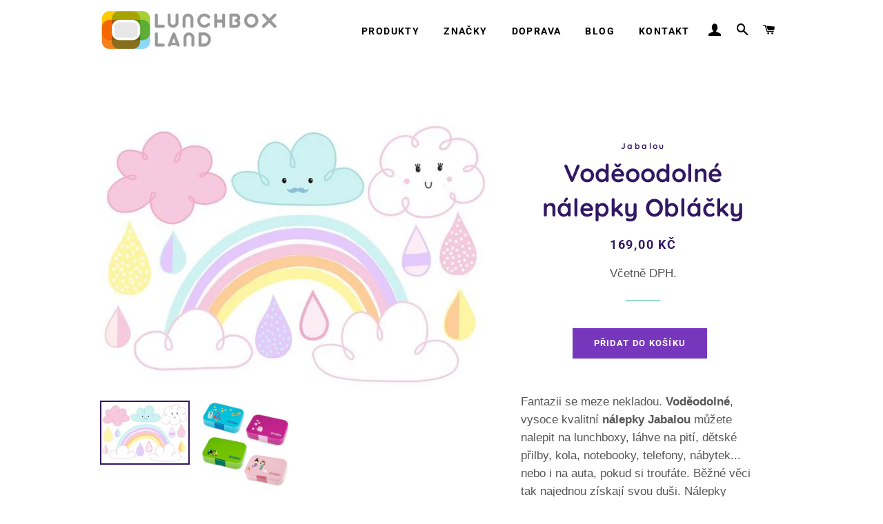

--- FILE ---
content_type: text/html; charset=utf-8
request_url: https://www.svacinovybox.cz/collections/jabalou/products/vodeoodolne-nalepky-oblaciky
body_size: 27986
content:
<!doctype html>
<html class="no-js" lang="cs">
<head>

  <!-- Basic page needs ================================================== -->
  <meta charset="utf-8">
  <meta http-equiv="X-UA-Compatible" content="IE=edge,chrome=1">

  
    <link rel="shortcut icon" href="//www.svacinovybox.cz/cdn/shop/files/Design_1_favicon_32x32.png?v=1648118898" type="image/png" />
  

  <!-- Title and description ================================================== -->
  <title>
  Voděoodolné nálepky Obláčky &ndash; SvacinovyBox.cz
  </title>

  
  <meta name="description" content="Fantazii se meze nekladou. Voděodolné, vysoce kvalitní nálepky Jabalou můžete nalepit na lunchboxy, láhve na pití, dětské přilby, kola, notebooky, telefony, nábytek... nebo i na auta, pokud si troufáte. Běžné věci tak najednou získají svou duši. Nálepky Jabalou jsou opravdu velmi všestranné.Vlastnosti:Vysoce kvalitní n">
  

  <!-- Helpers ================================================== -->
  <!-- /snippets/social-meta-tags.liquid -->




<meta property="og:site_name" content="SvacinovyBox.cz">
<meta property="og:url" content="https://www.svacinovybox.cz/products/vodeoodolne-nalepky-oblaciky">
<meta property="og:title" content="Voděoodolné nálepky Obláčky">
<meta property="og:type" content="product">
<meta property="og:description" content="Fantazii se meze nekladou. Voděodolné, vysoce kvalitní nálepky Jabalou můžete nalepit na lunchboxy, láhve na pití, dětské přilby, kola, notebooky, telefony, nábytek... nebo i na auta, pokud si troufáte. Běžné věci tak najednou získají svou duši. Nálepky Jabalou jsou opravdu velmi všestranné.Vlastnosti:Vysoce kvalitní n">

  <meta property="og:price:amount" content="169,00">
  <meta property="og:price:currency" content="CZK">

<meta property="og:image" content="http://www.svacinovybox.cz/cdn/shop/products/jabalou_Regenbogen_wasserfeste-Aufkleber_600x600_24992e1f-2d29-4500-aa16-ea271310b148_1200x1200.jpg?v=1635330667"><meta property="og:image" content="http://www.svacinovybox.cz/cdn/shop/products/brotdosen-abwaschbare-sticker-alle-4_1200x1200.jpg?v=1635330667">
<meta property="og:image:secure_url" content="https://www.svacinovybox.cz/cdn/shop/products/jabalou_Regenbogen_wasserfeste-Aufkleber_600x600_24992e1f-2d29-4500-aa16-ea271310b148_1200x1200.jpg?v=1635330667"><meta property="og:image:secure_url" content="https://www.svacinovybox.cz/cdn/shop/products/brotdosen-abwaschbare-sticker-alle-4_1200x1200.jpg?v=1635330667">


<meta name="twitter:card" content="summary_large_image">
<meta name="twitter:title" content="Voděoodolné nálepky Obláčky">
<meta name="twitter:description" content="Fantazii se meze nekladou. Voděodolné, vysoce kvalitní nálepky Jabalou můžete nalepit na lunchboxy, láhve na pití, dětské přilby, kola, notebooky, telefony, nábytek... nebo i na auta, pokud si troufáte. Běžné věci tak najednou získají svou duši. Nálepky Jabalou jsou opravdu velmi všestranné.Vlastnosti:Vysoce kvalitní n">

  <link rel="canonical" href="https://www.svacinovybox.cz/products/vodeoodolne-nalepky-oblaciky">
  <meta name="viewport" content="width=device-width,initial-scale=1,shrink-to-fit=no">
  <meta name="theme-color" content="#7737bd">

  <!-- CSS ================================================== -->
  <link href="//www.svacinovybox.cz/cdn/shop/t/3/assets/timber.scss.css?v=153142849785906678401759261415" rel="stylesheet" type="text/css" media="all" />
  <link href="//www.svacinovybox.cz/cdn/shop/t/3/assets/theme.scss.css?v=124135997254604681941759261414" rel="stylesheet" type="text/css" media="all" />

  <!-- Sections ================================================== -->
  <script>
    window.theme = window.theme || {};
    theme.strings = {
      zoomClose: "Zavřít (esc)",
      zoomPrev: "Předchozí (šipka doleva)",
      zoomNext: "Další (šipka doprava)",
      moneyFormat: "{{amount_with_comma_separator}} Kč",
      addressError: "Chyba při hledání této adresy",
      addressNoResults: "Žádné výsledky pro tuto adresu",
      addressQueryLimit: "Je překročen limit použití API Google. Zvažte upgrade na \u003ca href=\"https:\/\/developers.google.com\/maps\/premium\/usage-limits\"\u003eplán Premium\u003c\/a\u003e.",
      authError: "Při ověřování vašeho účtu Map Google došlo k problému.",
      cartEmpty: "Váš košík je momentálně prázdný.",
      cartCookie: "K použití nákupního košíku musíte povolit cookies",
      cartSavings: "Ušetříte [savings]",
      productSlideLabel: "Snímek [slide_number] z [slide_max]."
    };
    theme.settings = {
      cartType: "page",
      gridType: "collage"
    };
  </script>

  <script src="//www.svacinovybox.cz/cdn/shop/t/3/assets/jquery-2.2.3.min.js?v=58211863146907186831610449916" type="text/javascript"></script>

  <script src="//www.svacinovybox.cz/cdn/shop/t/3/assets/lazysizes.min.js?v=155223123402716617051610449916" async="async"></script>

  <script src="//www.svacinovybox.cz/cdn/shop/t/3/assets/theme.js?v=88518256780777572531636392580" defer="defer"></script>

  <!-- Header hook for plugins ================================================== -->
  <script>window.performance && window.performance.mark && window.performance.mark('shopify.content_for_header.start');</script><meta id="shopify-digital-wallet" name="shopify-digital-wallet" content="/53091795143/digital_wallets/dialog">
<meta name="shopify-checkout-api-token" content="d92250450a7fe7c9244ac591f8e92c50">
<meta id="in-context-paypal-metadata" data-shop-id="53091795143" data-venmo-supported="false" data-environment="production" data-locale="en_US" data-paypal-v4="true" data-currency="CZK">
<link rel="alternate" type="application/json+oembed" href="https://www.svacinovybox.cz/products/vodeoodolne-nalepky-oblaciky.oembed">
<script async="async" src="/checkouts/internal/preloads.js?locale=cs-CZ"></script>
<script id="shopify-features" type="application/json">{"accessToken":"d92250450a7fe7c9244ac591f8e92c50","betas":["rich-media-storefront-analytics"],"domain":"www.svacinovybox.cz","predictiveSearch":true,"shopId":53091795143,"locale":"cs"}</script>
<script>var Shopify = Shopify || {};
Shopify.shop = "lunchboxland.myshopify.com";
Shopify.locale = "cs";
Shopify.currency = {"active":"CZK","rate":"1.0"};
Shopify.country = "CZ";
Shopify.theme = {"name":"CustomBrooklyn","id":118094364871,"schema_name":"Brooklyn","schema_version":"17.0.4","theme_store_id":null,"role":"main"};
Shopify.theme.handle = "null";
Shopify.theme.style = {"id":null,"handle":null};
Shopify.cdnHost = "www.svacinovybox.cz/cdn";
Shopify.routes = Shopify.routes || {};
Shopify.routes.root = "/";</script>
<script type="module">!function(o){(o.Shopify=o.Shopify||{}).modules=!0}(window);</script>
<script>!function(o){function n(){var o=[];function n(){o.push(Array.prototype.slice.apply(arguments))}return n.q=o,n}var t=o.Shopify=o.Shopify||{};t.loadFeatures=n(),t.autoloadFeatures=n()}(window);</script>
<script id="shop-js-analytics" type="application/json">{"pageType":"product"}</script>
<script defer="defer" async type="module" src="//www.svacinovybox.cz/cdn/shopifycloud/shop-js/modules/v2/client.init-shop-cart-sync_DnIcvuVG.cs.esm.js"></script>
<script defer="defer" async type="module" src="//www.svacinovybox.cz/cdn/shopifycloud/shop-js/modules/v2/chunk.common_DBJX0T5e.esm.js"></script>
<script type="module">
  await import("//www.svacinovybox.cz/cdn/shopifycloud/shop-js/modules/v2/client.init-shop-cart-sync_DnIcvuVG.cs.esm.js");
await import("//www.svacinovybox.cz/cdn/shopifycloud/shop-js/modules/v2/chunk.common_DBJX0T5e.esm.js");

  window.Shopify.SignInWithShop?.initShopCartSync?.({"fedCMEnabled":true,"windoidEnabled":true});

</script>
<script>(function() {
  var isLoaded = false;
  function asyncLoad() {
    if (isLoaded) return;
    isLoaded = true;
    var urls = ["https:\/\/cdn.shopify.com\/s\/files\/1\/0530\/9179\/5143\/t\/3\/assets\/booster_eu_cookie_53091795143.js?v=1635350600\u0026shop=lunchboxland.myshopify.com","https:\/\/cdn.s3.pop-convert.com\/pcjs.production.min.js?unique_id=lunchboxland.myshopify.com\u0026shop=lunchboxland.myshopify.com","https:\/\/script.pop-convert.com\/new-micro\/production.pc.min.js?unique_id=lunchboxland.myshopify.com\u0026shop=lunchboxland.myshopify.com"];
    for (var i = 0; i < urls.length; i++) {
      var s = document.createElement('script');
      s.type = 'text/javascript';
      s.async = true;
      s.src = urls[i];
      var x = document.getElementsByTagName('script')[0];
      x.parentNode.insertBefore(s, x);
    }
  };
  if(window.attachEvent) {
    window.attachEvent('onload', asyncLoad);
  } else {
    window.addEventListener('load', asyncLoad, false);
  }
})();</script>
<script id="__st">var __st={"a":53091795143,"offset":3600,"reqid":"39ef9822-7de4-48f7-a354-6b31be2c8504-1763263821","pageurl":"www.svacinovybox.cz\/collections\/jabalou\/products\/vodeoodolne-nalepky-oblaciky","u":"343647b8315d","p":"product","rtyp":"product","rid":7099705655495};</script>
<script>window.ShopifyPaypalV4VisibilityTracking = true;</script>
<script id="captcha-bootstrap">!function(){'use strict';const t='contact',e='account',n='new_comment',o=[[t,t],['blogs',n],['comments',n],[t,'customer']],c=[[e,'customer_login'],[e,'guest_login'],[e,'recover_customer_password'],[e,'create_customer']],r=t=>t.map((([t,e])=>`form[action*='/${t}']:not([data-nocaptcha='true']) input[name='form_type'][value='${e}']`)).join(','),a=t=>()=>t?[...document.querySelectorAll(t)].map((t=>t.form)):[];function s(){const t=[...o],e=r(t);return a(e)}const i='password',u='form_key',d=['recaptcha-v3-token','g-recaptcha-response','h-captcha-response',i],f=()=>{try{return window.sessionStorage}catch{return}},m='__shopify_v',_=t=>t.elements[u];function p(t,e,n=!1){try{const o=window.sessionStorage,c=JSON.parse(o.getItem(e)),{data:r}=function(t){const{data:e,action:n}=t;return t[m]||n?{data:e,action:n}:{data:t,action:n}}(c);for(const[e,n]of Object.entries(r))t.elements[e]&&(t.elements[e].value=n);n&&o.removeItem(e)}catch(o){console.error('form repopulation failed',{error:o})}}const l='form_type',E='cptcha';function T(t){t.dataset[E]=!0}const w=window,h=w.document,L='Shopify',v='ce_forms',y='captcha';let A=!1;((t,e)=>{const n=(g='f06e6c50-85a8-45c8-87d0-21a2b65856fe',I='https://cdn.shopify.com/shopifycloud/storefront-forms-hcaptcha/ce_storefront_forms_captcha_hcaptcha.v1.5.2.iife.js',D={infoText:'Chráněno technologií hCaptcha',privacyText:'Ochrana osobních údajů',termsText:'Podmínky'},(t,e,n)=>{const o=w[L][v],c=o.bindForm;if(c)return c(t,g,e,D).then(n);var r;o.q.push([[t,g,e,D],n]),r=I,A||(h.body.append(Object.assign(h.createElement('script'),{id:'captcha-provider',async:!0,src:r})),A=!0)});var g,I,D;w[L]=w[L]||{},w[L][v]=w[L][v]||{},w[L][v].q=[],w[L][y]=w[L][y]||{},w[L][y].protect=function(t,e){n(t,void 0,e),T(t)},Object.freeze(w[L][y]),function(t,e,n,w,h,L){const[v,y,A,g]=function(t,e,n){const i=e?o:[],u=t?c:[],d=[...i,...u],f=r(d),m=r(i),_=r(d.filter((([t,e])=>n.includes(e))));return[a(f),a(m),a(_),s()]}(w,h,L),I=t=>{const e=t.target;return e instanceof HTMLFormElement?e:e&&e.form},D=t=>v().includes(t);t.addEventListener('submit',(t=>{const e=I(t);if(!e)return;const n=D(e)&&!e.dataset.hcaptchaBound&&!e.dataset.recaptchaBound,o=_(e),c=g().includes(e)&&(!o||!o.value);(n||c)&&t.preventDefault(),c&&!n&&(function(t){try{if(!f())return;!function(t){const e=f();if(!e)return;const n=_(t);if(!n)return;const o=n.value;o&&e.removeItem(o)}(t);const e=Array.from(Array(32),(()=>Math.random().toString(36)[2])).join('');!function(t,e){_(t)||t.append(Object.assign(document.createElement('input'),{type:'hidden',name:u})),t.elements[u].value=e}(t,e),function(t,e){const n=f();if(!n)return;const o=[...t.querySelectorAll(`input[type='${i}']`)].map((({name:t})=>t)),c=[...d,...o],r={};for(const[a,s]of new FormData(t).entries())c.includes(a)||(r[a]=s);n.setItem(e,JSON.stringify({[m]:1,action:t.action,data:r}))}(t,e)}catch(e){console.error('failed to persist form',e)}}(e),e.submit())}));const S=(t,e)=>{t&&!t.dataset[E]&&(n(t,e.some((e=>e===t))),T(t))};for(const o of['focusin','change'])t.addEventListener(o,(t=>{const e=I(t);D(e)&&S(e,y())}));const B=e.get('form_key'),M=e.get(l),P=B&&M;t.addEventListener('DOMContentLoaded',(()=>{const t=y();if(P)for(const e of t)e.elements[l].value===M&&p(e,B);[...new Set([...A(),...v().filter((t=>'true'===t.dataset.shopifyCaptcha))])].forEach((e=>S(e,t)))}))}(h,new URLSearchParams(w.location.search),n,t,e,['guest_login'])})(!0,!0)}();</script>
<script integrity="sha256-52AcMU7V7pcBOXWImdc/TAGTFKeNjmkeM1Pvks/DTgc=" data-source-attribution="shopify.loadfeatures" defer="defer" src="//www.svacinovybox.cz/cdn/shopifycloud/storefront/assets/storefront/load_feature-81c60534.js" crossorigin="anonymous"></script>
<script data-source-attribution="shopify.dynamic_checkout.dynamic.init">var Shopify=Shopify||{};Shopify.PaymentButton=Shopify.PaymentButton||{isStorefrontPortableWallets:!0,init:function(){window.Shopify.PaymentButton.init=function(){};var t=document.createElement("script");t.src="https://www.svacinovybox.cz/cdn/shopifycloud/portable-wallets/latest/portable-wallets.cs.js",t.type="module",document.head.appendChild(t)}};
</script>
<script data-source-attribution="shopify.dynamic_checkout.buyer_consent">
  function portableWalletsHideBuyerConsent(e){var t=document.getElementById("shopify-buyer-consent"),n=document.getElementById("shopify-subscription-policy-button");t&&n&&(t.classList.add("hidden"),t.setAttribute("aria-hidden","true"),n.removeEventListener("click",e))}function portableWalletsShowBuyerConsent(e){var t=document.getElementById("shopify-buyer-consent"),n=document.getElementById("shopify-subscription-policy-button");t&&n&&(t.classList.remove("hidden"),t.removeAttribute("aria-hidden"),n.addEventListener("click",e))}window.Shopify?.PaymentButton&&(window.Shopify.PaymentButton.hideBuyerConsent=portableWalletsHideBuyerConsent,window.Shopify.PaymentButton.showBuyerConsent=portableWalletsShowBuyerConsent);
</script>
<script data-source-attribution="shopify.dynamic_checkout.cart.bootstrap">document.addEventListener("DOMContentLoaded",(function(){function t(){return document.querySelector("shopify-accelerated-checkout-cart, shopify-accelerated-checkout")}if(t())Shopify.PaymentButton.init();else{new MutationObserver((function(e,n){t()&&(Shopify.PaymentButton.init(),n.disconnect())})).observe(document.body,{childList:!0,subtree:!0})}}));
</script>
<script id='scb4127' type='text/javascript' async='' src='https://www.svacinovybox.cz/cdn/shopifycloud/privacy-banner/storefront-banner.js'></script><link id="shopify-accelerated-checkout-styles" rel="stylesheet" media="screen" href="https://www.svacinovybox.cz/cdn/shopifycloud/portable-wallets/latest/accelerated-checkout-backwards-compat.css" crossorigin="anonymous">
<style id="shopify-accelerated-checkout-cart">
        #shopify-buyer-consent {
  margin-top: 1em;
  display: inline-block;
  width: 100%;
}

#shopify-buyer-consent.hidden {
  display: none;
}

#shopify-subscription-policy-button {
  background: none;
  border: none;
  padding: 0;
  text-decoration: underline;
  font-size: inherit;
  cursor: pointer;
}

#shopify-subscription-policy-button::before {
  box-shadow: none;
}

      </style>

<script>window.performance && window.performance.mark && window.performance.mark('shopify.content_for_header.end');</script>

  <script src="//www.svacinovybox.cz/cdn/shop/t/3/assets/modernizr.min.js?v=21391054748206432451610449917" type="text/javascript"></script>

  
  

<script src="https://cdn.shopify.com/extensions/8d2c31d3-a828-4daf-820f-80b7f8e01c39/nova-eu-cookie-bar-gdpr-4/assets/nova-cookie-app-embed.js" type="text/javascript" defer="defer"></script>
<link href="https://cdn.shopify.com/extensions/8d2c31d3-a828-4daf-820f-80b7f8e01c39/nova-eu-cookie-bar-gdpr-4/assets/nova-cookie.css" rel="stylesheet" type="text/css" media="all">
<link href="https://monorail-edge.shopifysvc.com" rel="dns-prefetch">
<script>(function(){if ("sendBeacon" in navigator && "performance" in window) {try {var session_token_from_headers = performance.getEntriesByType('navigation')[0].serverTiming.find(x => x.name == '_s').description;} catch {var session_token_from_headers = undefined;}var session_cookie_matches = document.cookie.match(/_shopify_s=([^;]*)/);var session_token_from_cookie = session_cookie_matches && session_cookie_matches.length === 2 ? session_cookie_matches[1] : "";var session_token = session_token_from_headers || session_token_from_cookie || "";function handle_abandonment_event(e) {var entries = performance.getEntries().filter(function(entry) {return /monorail-edge.shopifysvc.com/.test(entry.name);});if (!window.abandonment_tracked && entries.length === 0) {window.abandonment_tracked = true;var currentMs = Date.now();var navigation_start = performance.timing.navigationStart;var payload = {shop_id: 53091795143,url: window.location.href,navigation_start,duration: currentMs - navigation_start,session_token,page_type: "product"};window.navigator.sendBeacon("https://monorail-edge.shopifysvc.com/v1/produce", JSON.stringify({schema_id: "online_store_buyer_site_abandonment/1.1",payload: payload,metadata: {event_created_at_ms: currentMs,event_sent_at_ms: currentMs}}));}}window.addEventListener('pagehide', handle_abandonment_event);}}());</script>
<script id="web-pixels-manager-setup">(function e(e,d,r,n,o){if(void 0===o&&(o={}),!Boolean(null===(a=null===(i=window.Shopify)||void 0===i?void 0:i.analytics)||void 0===a?void 0:a.replayQueue)){var i,a;window.Shopify=window.Shopify||{};var t=window.Shopify;t.analytics=t.analytics||{};var s=t.analytics;s.replayQueue=[],s.publish=function(e,d,r){return s.replayQueue.push([e,d,r]),!0};try{self.performance.mark("wpm:start")}catch(e){}var l=function(){var e={modern:/Edge?\/(1{2}[4-9]|1[2-9]\d|[2-9]\d{2}|\d{4,})\.\d+(\.\d+|)|Firefox\/(1{2}[4-9]|1[2-9]\d|[2-9]\d{2}|\d{4,})\.\d+(\.\d+|)|Chrom(ium|e)\/(9{2}|\d{3,})\.\d+(\.\d+|)|(Maci|X1{2}).+ Version\/(15\.\d+|(1[6-9]|[2-9]\d|\d{3,})\.\d+)([,.]\d+|)( \(\w+\)|)( Mobile\/\w+|) Safari\/|Chrome.+OPR\/(9{2}|\d{3,})\.\d+\.\d+|(CPU[ +]OS|iPhone[ +]OS|CPU[ +]iPhone|CPU IPhone OS|CPU iPad OS)[ +]+(15[._]\d+|(1[6-9]|[2-9]\d|\d{3,})[._]\d+)([._]\d+|)|Android:?[ /-](13[3-9]|1[4-9]\d|[2-9]\d{2}|\d{4,})(\.\d+|)(\.\d+|)|Android.+Firefox\/(13[5-9]|1[4-9]\d|[2-9]\d{2}|\d{4,})\.\d+(\.\d+|)|Android.+Chrom(ium|e)\/(13[3-9]|1[4-9]\d|[2-9]\d{2}|\d{4,})\.\d+(\.\d+|)|SamsungBrowser\/([2-9]\d|\d{3,})\.\d+/,legacy:/Edge?\/(1[6-9]|[2-9]\d|\d{3,})\.\d+(\.\d+|)|Firefox\/(5[4-9]|[6-9]\d|\d{3,})\.\d+(\.\d+|)|Chrom(ium|e)\/(5[1-9]|[6-9]\d|\d{3,})\.\d+(\.\d+|)([\d.]+$|.*Safari\/(?![\d.]+ Edge\/[\d.]+$))|(Maci|X1{2}).+ Version\/(10\.\d+|(1[1-9]|[2-9]\d|\d{3,})\.\d+)([,.]\d+|)( \(\w+\)|)( Mobile\/\w+|) Safari\/|Chrome.+OPR\/(3[89]|[4-9]\d|\d{3,})\.\d+\.\d+|(CPU[ +]OS|iPhone[ +]OS|CPU[ +]iPhone|CPU IPhone OS|CPU iPad OS)[ +]+(10[._]\d+|(1[1-9]|[2-9]\d|\d{3,})[._]\d+)([._]\d+|)|Android:?[ /-](13[3-9]|1[4-9]\d|[2-9]\d{2}|\d{4,})(\.\d+|)(\.\d+|)|Mobile Safari.+OPR\/([89]\d|\d{3,})\.\d+\.\d+|Android.+Firefox\/(13[5-9]|1[4-9]\d|[2-9]\d{2}|\d{4,})\.\d+(\.\d+|)|Android.+Chrom(ium|e)\/(13[3-9]|1[4-9]\d|[2-9]\d{2}|\d{4,})\.\d+(\.\d+|)|Android.+(UC? ?Browser|UCWEB|U3)[ /]?(15\.([5-9]|\d{2,})|(1[6-9]|[2-9]\d|\d{3,})\.\d+)\.\d+|SamsungBrowser\/(5\.\d+|([6-9]|\d{2,})\.\d+)|Android.+MQ{2}Browser\/(14(\.(9|\d{2,})|)|(1[5-9]|[2-9]\d|\d{3,})(\.\d+|))(\.\d+|)|K[Aa][Ii]OS\/(3\.\d+|([4-9]|\d{2,})\.\d+)(\.\d+|)/},d=e.modern,r=e.legacy,n=navigator.userAgent;return n.match(d)?"modern":n.match(r)?"legacy":"unknown"}(),u="modern"===l?"modern":"legacy",c=(null!=n?n:{modern:"",legacy:""})[u],f=function(e){return[e.baseUrl,"/wpm","/b",e.hashVersion,"modern"===e.buildTarget?"m":"l",".js"].join("")}({baseUrl:d,hashVersion:r,buildTarget:u}),m=function(e){var d=e.version,r=e.bundleTarget,n=e.surface,o=e.pageUrl,i=e.monorailEndpoint;return{emit:function(e){var a=e.status,t=e.errorMsg,s=(new Date).getTime(),l=JSON.stringify({metadata:{event_sent_at_ms:s},events:[{schema_id:"web_pixels_manager_load/3.1",payload:{version:d,bundle_target:r,page_url:o,status:a,surface:n,error_msg:t},metadata:{event_created_at_ms:s}}]});if(!i)return console&&console.warn&&console.warn("[Web Pixels Manager] No Monorail endpoint provided, skipping logging."),!1;try{return self.navigator.sendBeacon.bind(self.navigator)(i,l)}catch(e){}var u=new XMLHttpRequest;try{return u.open("POST",i,!0),u.setRequestHeader("Content-Type","text/plain"),u.send(l),!0}catch(e){return console&&console.warn&&console.warn("[Web Pixels Manager] Got an unhandled error while logging to Monorail."),!1}}}}({version:r,bundleTarget:l,surface:e.surface,pageUrl:self.location.href,monorailEndpoint:e.monorailEndpoint});try{o.browserTarget=l,function(e){var d=e.src,r=e.async,n=void 0===r||r,o=e.onload,i=e.onerror,a=e.sri,t=e.scriptDataAttributes,s=void 0===t?{}:t,l=document.createElement("script"),u=document.querySelector("head"),c=document.querySelector("body");if(l.async=n,l.src=d,a&&(l.integrity=a,l.crossOrigin="anonymous"),s)for(var f in s)if(Object.prototype.hasOwnProperty.call(s,f))try{l.dataset[f]=s[f]}catch(e){}if(o&&l.addEventListener("load",o),i&&l.addEventListener("error",i),u)u.appendChild(l);else{if(!c)throw new Error("Did not find a head or body element to append the script");c.appendChild(l)}}({src:f,async:!0,onload:function(){if(!function(){var e,d;return Boolean(null===(d=null===(e=window.Shopify)||void 0===e?void 0:e.analytics)||void 0===d?void 0:d.initialized)}()){var d=window.webPixelsManager.init(e)||void 0;if(d){var r=window.Shopify.analytics;r.replayQueue.forEach((function(e){var r=e[0],n=e[1],o=e[2];d.publishCustomEvent(r,n,o)})),r.replayQueue=[],r.publish=d.publishCustomEvent,r.visitor=d.visitor,r.initialized=!0}}},onerror:function(){return m.emit({status:"failed",errorMsg:"".concat(f," has failed to load")})},sri:function(e){var d=/^sha384-[A-Za-z0-9+/=]+$/;return"string"==typeof e&&d.test(e)}(c)?c:"",scriptDataAttributes:o}),m.emit({status:"loading"})}catch(e){m.emit({status:"failed",errorMsg:(null==e?void 0:e.message)||"Unknown error"})}}})({shopId: 53091795143,storefrontBaseUrl: "https://www.svacinovybox.cz",extensionsBaseUrl: "https://extensions.shopifycdn.com/cdn/shopifycloud/web-pixels-manager",monorailEndpoint: "https://monorail-edge.shopifysvc.com/unstable/produce_batch",surface: "storefront-renderer",enabledBetaFlags: ["2dca8a86"],webPixelsConfigList: [{"id":"2544697667","configuration":"{\"pixel_id\":\"1584348122739216\",\"pixel_type\":\"facebook_pixel\"}","eventPayloadVersion":"v1","runtimeContext":"OPEN","scriptVersion":"ca16bc87fe92b6042fbaa3acc2fbdaa6","type":"APP","apiClientId":2329312,"privacyPurposes":["ANALYTICS","MARKETING","SALE_OF_DATA"],"dataSharingAdjustments":{"protectedCustomerApprovalScopes":["read_customer_address","read_customer_email","read_customer_name","read_customer_personal_data","read_customer_phone"]}},{"id":"904823107","configuration":"{\"config\":\"{\\\"pixel_id\\\":\\\"G-TQ14125KFH\\\",\\\"target_country\\\":\\\"CZ\\\",\\\"gtag_events\\\":[{\\\"type\\\":\\\"search\\\",\\\"action_label\\\":[\\\"G-TQ14125KFH\\\",\\\"AW-966458381\\\/LJx2CIr2vs8ZEI3468wD\\\"]},{\\\"type\\\":\\\"begin_checkout\\\",\\\"action_label\\\":[\\\"G-TQ14125KFH\\\",\\\"AW-966458381\\\/eX8ICMz2vs8ZEI3468wD\\\"]},{\\\"type\\\":\\\"view_item\\\",\\\"action_label\\\":[\\\"G-TQ14125KFH\\\",\\\"AW-966458381\\\/swcaCIf2vs8ZEI3468wD\\\",\\\"MC-2GHDVRCF8Q\\\"]},{\\\"type\\\":\\\"purchase\\\",\\\"action_label\\\":[\\\"G-TQ14125KFH\\\",\\\"AW-966458381\\\/tKV_CIH2vs8ZEI3468wD\\\",\\\"MC-2GHDVRCF8Q\\\"]},{\\\"type\\\":\\\"page_view\\\",\\\"action_label\\\":[\\\"G-TQ14125KFH\\\",\\\"AW-966458381\\\/VdqfCIT2vs8ZEI3468wD\\\",\\\"MC-2GHDVRCF8Q\\\"]},{\\\"type\\\":\\\"add_payment_info\\\",\\\"action_label\\\":[\\\"G-TQ14125KFH\\\",\\\"AW-966458381\\\/ez7uCM_2vs8ZEI3468wD\\\"]},{\\\"type\\\":\\\"add_to_cart\\\",\\\"action_label\\\":[\\\"G-TQ14125KFH\\\",\\\"AW-966458381\\\/M47xCI32vs8ZEI3468wD\\\"]}],\\\"enable_monitoring_mode\\\":false}\"}","eventPayloadVersion":"v1","runtimeContext":"OPEN","scriptVersion":"b2a88bafab3e21179ed38636efcd8a93","type":"APP","apiClientId":1780363,"privacyPurposes":[],"dataSharingAdjustments":{"protectedCustomerApprovalScopes":["read_customer_address","read_customer_email","read_customer_name","read_customer_personal_data","read_customer_phone"]}},{"id":"shopify-app-pixel","configuration":"{}","eventPayloadVersion":"v1","runtimeContext":"STRICT","scriptVersion":"0450","apiClientId":"shopify-pixel","type":"APP","privacyPurposes":["ANALYTICS","MARKETING"]},{"id":"shopify-custom-pixel","eventPayloadVersion":"v1","runtimeContext":"LAX","scriptVersion":"0450","apiClientId":"shopify-pixel","type":"CUSTOM","privacyPurposes":["ANALYTICS","MARKETING"]}],isMerchantRequest: false,initData: {"shop":{"name":"SvacinovyBox.cz","paymentSettings":{"currencyCode":"CZK"},"myshopifyDomain":"lunchboxland.myshopify.com","countryCode":"SK","storefrontUrl":"https:\/\/www.svacinovybox.cz"},"customer":null,"cart":null,"checkout":null,"productVariants":[{"price":{"amount":169.0,"currencyCode":"CZK"},"product":{"title":"Voděoodolné nálepky Obláčky","vendor":"Jabalou","id":"7099705655495","untranslatedTitle":"Voděoodolné nálepky Obláčky","url":"\/products\/vodeoodolne-nalepky-oblaciky","type":"Nálepky"},"id":"41275584676039","image":{"src":"\/\/www.svacinovybox.cz\/cdn\/shop\/products\/jabalou_Regenbogen_wasserfeste-Aufkleber_600x600_24992e1f-2d29-4500-aa16-ea271310b148.jpg?v=1635330667"},"sku":"JB390118","title":"Default Title","untranslatedTitle":"Default Title"}],"purchasingCompany":null},},"https://www.svacinovybox.cz/cdn","ae1676cfwd2530674p4253c800m34e853cb",{"modern":"","legacy":""},{"shopId":"53091795143","storefrontBaseUrl":"https:\/\/www.svacinovybox.cz","extensionBaseUrl":"https:\/\/extensions.shopifycdn.com\/cdn\/shopifycloud\/web-pixels-manager","surface":"storefront-renderer","enabledBetaFlags":"[\"2dca8a86\"]","isMerchantRequest":"false","hashVersion":"ae1676cfwd2530674p4253c800m34e853cb","publish":"custom","events":"[[\"page_viewed\",{}],[\"product_viewed\",{\"productVariant\":{\"price\":{\"amount\":169.0,\"currencyCode\":\"CZK\"},\"product\":{\"title\":\"Voděoodolné nálepky Obláčky\",\"vendor\":\"Jabalou\",\"id\":\"7099705655495\",\"untranslatedTitle\":\"Voděoodolné nálepky Obláčky\",\"url\":\"\/products\/vodeoodolne-nalepky-oblaciky\",\"type\":\"Nálepky\"},\"id\":\"41275584676039\",\"image\":{\"src\":\"\/\/www.svacinovybox.cz\/cdn\/shop\/products\/jabalou_Regenbogen_wasserfeste-Aufkleber_600x600_24992e1f-2d29-4500-aa16-ea271310b148.jpg?v=1635330667\"},\"sku\":\"JB390118\",\"title\":\"Default Title\",\"untranslatedTitle\":\"Default Title\"}}]]"});</script><script>
  window.ShopifyAnalytics = window.ShopifyAnalytics || {};
  window.ShopifyAnalytics.meta = window.ShopifyAnalytics.meta || {};
  window.ShopifyAnalytics.meta.currency = 'CZK';
  var meta = {"product":{"id":7099705655495,"gid":"gid:\/\/shopify\/Product\/7099705655495","vendor":"Jabalou","type":"Nálepky","variants":[{"id":41275584676039,"price":16900,"name":"Voděoodolné nálepky Obláčky","public_title":null,"sku":"JB390118"}],"remote":false},"page":{"pageType":"product","resourceType":"product","resourceId":7099705655495}};
  for (var attr in meta) {
    window.ShopifyAnalytics.meta[attr] = meta[attr];
  }
</script>
<script class="analytics">
  (function () {
    var customDocumentWrite = function(content) {
      var jquery = null;

      if (window.jQuery) {
        jquery = window.jQuery;
      } else if (window.Checkout && window.Checkout.$) {
        jquery = window.Checkout.$;
      }

      if (jquery) {
        jquery('body').append(content);
      }
    };

    var hasLoggedConversion = function(token) {
      if (token) {
        return document.cookie.indexOf('loggedConversion=' + token) !== -1;
      }
      return false;
    }

    var setCookieIfConversion = function(token) {
      if (token) {
        var twoMonthsFromNow = new Date(Date.now());
        twoMonthsFromNow.setMonth(twoMonthsFromNow.getMonth() + 2);

        document.cookie = 'loggedConversion=' + token + '; expires=' + twoMonthsFromNow;
      }
    }

    var trekkie = window.ShopifyAnalytics.lib = window.trekkie = window.trekkie || [];
    if (trekkie.integrations) {
      return;
    }
    trekkie.methods = [
      'identify',
      'page',
      'ready',
      'track',
      'trackForm',
      'trackLink'
    ];
    trekkie.factory = function(method) {
      return function() {
        var args = Array.prototype.slice.call(arguments);
        args.unshift(method);
        trekkie.push(args);
        return trekkie;
      };
    };
    for (var i = 0; i < trekkie.methods.length; i++) {
      var key = trekkie.methods[i];
      trekkie[key] = trekkie.factory(key);
    }
    trekkie.load = function(config) {
      trekkie.config = config || {};
      trekkie.config.initialDocumentCookie = document.cookie;
      var first = document.getElementsByTagName('script')[0];
      var script = document.createElement('script');
      script.type = 'text/javascript';
      script.onerror = function(e) {
        var scriptFallback = document.createElement('script');
        scriptFallback.type = 'text/javascript';
        scriptFallback.onerror = function(error) {
                var Monorail = {
      produce: function produce(monorailDomain, schemaId, payload) {
        var currentMs = new Date().getTime();
        var event = {
          schema_id: schemaId,
          payload: payload,
          metadata: {
            event_created_at_ms: currentMs,
            event_sent_at_ms: currentMs
          }
        };
        return Monorail.sendRequest("https://" + monorailDomain + "/v1/produce", JSON.stringify(event));
      },
      sendRequest: function sendRequest(endpointUrl, payload) {
        // Try the sendBeacon API
        if (window && window.navigator && typeof window.navigator.sendBeacon === 'function' && typeof window.Blob === 'function' && !Monorail.isIos12()) {
          var blobData = new window.Blob([payload], {
            type: 'text/plain'
          });

          if (window.navigator.sendBeacon(endpointUrl, blobData)) {
            return true;
          } // sendBeacon was not successful

        } // XHR beacon

        var xhr = new XMLHttpRequest();

        try {
          xhr.open('POST', endpointUrl);
          xhr.setRequestHeader('Content-Type', 'text/plain');
          xhr.send(payload);
        } catch (e) {
          console.log(e);
        }

        return false;
      },
      isIos12: function isIos12() {
        return window.navigator.userAgent.lastIndexOf('iPhone; CPU iPhone OS 12_') !== -1 || window.navigator.userAgent.lastIndexOf('iPad; CPU OS 12_') !== -1;
      }
    };
    Monorail.produce('monorail-edge.shopifysvc.com',
      'trekkie_storefront_load_errors/1.1',
      {shop_id: 53091795143,
      theme_id: 118094364871,
      app_name: "storefront",
      context_url: window.location.href,
      source_url: "//www.svacinovybox.cz/cdn/s/trekkie.storefront.308893168db1679b4a9f8a086857af995740364f.min.js"});

        };
        scriptFallback.async = true;
        scriptFallback.src = '//www.svacinovybox.cz/cdn/s/trekkie.storefront.308893168db1679b4a9f8a086857af995740364f.min.js';
        first.parentNode.insertBefore(scriptFallback, first);
      };
      script.async = true;
      script.src = '//www.svacinovybox.cz/cdn/s/trekkie.storefront.308893168db1679b4a9f8a086857af995740364f.min.js';
      first.parentNode.insertBefore(script, first);
    };
    trekkie.load(
      {"Trekkie":{"appName":"storefront","development":false,"defaultAttributes":{"shopId":53091795143,"isMerchantRequest":null,"themeId":118094364871,"themeCityHash":"9831429631392216317","contentLanguage":"cs","currency":"CZK","eventMetadataId":"1cf6f0f6-6649-445e-8c45-2e0dc21ff4f4"},"isServerSideCookieWritingEnabled":true,"monorailRegion":"shop_domain","enabledBetaFlags":["f0df213a"]},"Session Attribution":{},"S2S":{"facebookCapiEnabled":true,"source":"trekkie-storefront-renderer","apiClientId":580111}}
    );

    var loaded = false;
    trekkie.ready(function() {
      if (loaded) return;
      loaded = true;

      window.ShopifyAnalytics.lib = window.trekkie;

      var originalDocumentWrite = document.write;
      document.write = customDocumentWrite;
      try { window.ShopifyAnalytics.merchantGoogleAnalytics.call(this); } catch(error) {};
      document.write = originalDocumentWrite;

      window.ShopifyAnalytics.lib.page(null,{"pageType":"product","resourceType":"product","resourceId":7099705655495,"shopifyEmitted":true});

      var match = window.location.pathname.match(/checkouts\/(.+)\/(thank_you|post_purchase)/)
      var token = match? match[1]: undefined;
      if (!hasLoggedConversion(token)) {
        setCookieIfConversion(token);
        window.ShopifyAnalytics.lib.track("Viewed Product",{"currency":"CZK","variantId":41275584676039,"productId":7099705655495,"productGid":"gid:\/\/shopify\/Product\/7099705655495","name":"Voděoodolné nálepky Obláčky","price":"169.00","sku":"JB390118","brand":"Jabalou","variant":null,"category":"Nálepky","nonInteraction":true,"remote":false},undefined,undefined,{"shopifyEmitted":true});
      window.ShopifyAnalytics.lib.track("monorail:\/\/trekkie_storefront_viewed_product\/1.1",{"currency":"CZK","variantId":41275584676039,"productId":7099705655495,"productGid":"gid:\/\/shopify\/Product\/7099705655495","name":"Voděoodolné nálepky Obláčky","price":"169.00","sku":"JB390118","brand":"Jabalou","variant":null,"category":"Nálepky","nonInteraction":true,"remote":false,"referer":"https:\/\/www.svacinovybox.cz\/collections\/jabalou\/products\/vodeoodolne-nalepky-oblaciky"});
      }
    });


        var eventsListenerScript = document.createElement('script');
        eventsListenerScript.async = true;
        eventsListenerScript.src = "//www.svacinovybox.cz/cdn/shopifycloud/storefront/assets/shop_events_listener-3da45d37.js";
        document.getElementsByTagName('head')[0].appendChild(eventsListenerScript);

})();</script>
  <script>
  if (!window.ga || (window.ga && typeof window.ga !== 'function')) {
    window.ga = function ga() {
      (window.ga.q = window.ga.q || []).push(arguments);
      if (window.Shopify && window.Shopify.analytics && typeof window.Shopify.analytics.publish === 'function') {
        window.Shopify.analytics.publish("ga_stub_called", {}, {sendTo: "google_osp_migration"});
      }
      console.error("Shopify's Google Analytics stub called with:", Array.from(arguments), "\nSee https://help.shopify.com/manual/promoting-marketing/pixels/pixel-migration#google for more information.");
    };
    if (window.Shopify && window.Shopify.analytics && typeof window.Shopify.analytics.publish === 'function') {
      window.Shopify.analytics.publish("ga_stub_initialized", {}, {sendTo: "google_osp_migration"});
    }
  }
</script>
<script
  defer
  src="https://www.svacinovybox.cz/cdn/shopifycloud/perf-kit/shopify-perf-kit-2.1.2.min.js"
  data-application="storefront-renderer"
  data-shop-id="53091795143"
  data-render-region="gcp-us-east1"
  data-page-type="product"
  data-theme-instance-id="118094364871"
  data-theme-name="Brooklyn"
  data-theme-version="17.0.4"
  data-monorail-region="shop_domain"
  data-resource-timing-sampling-rate="10"
  data-shs="true"
  data-shs-beacon="true"
  data-shs-export-with-fetch="true"
  data-shs-logs-sample-rate="1"
></script>
</head>


<body id="vodeoodolne-nalepky-oblacky" class="template-product">

  <div id="shopify-section-header" class="shopify-section"><style data-shopify>.header-wrapper .site-nav__link,
  .header-wrapper .site-header__logo a,
  .header-wrapper .site-nav__dropdown-link,
  .header-wrapper .site-nav--has-dropdown > a.nav-focus,
  .header-wrapper .site-nav--has-dropdown.nav-hover > a,
  .header-wrapper .site-nav--has-dropdown:hover > a {
    color: #000000;
  }

  .header-wrapper .site-header__logo a:hover,
  .header-wrapper .site-header__logo a:focus,
  .header-wrapper .site-nav__link:hover,
  .header-wrapper .site-nav__link:focus,
  .header-wrapper .site-nav--has-dropdown a:hover,
  .header-wrapper .site-nav--has-dropdown > a.nav-focus:hover,
  .header-wrapper .site-nav--has-dropdown > a.nav-focus:focus,
  .header-wrapper .site-nav--has-dropdown .site-nav__link:hover,
  .header-wrapper .site-nav--has-dropdown .site-nav__link:focus,
  .header-wrapper .site-nav--has-dropdown.nav-hover > a:hover,
  .header-wrapper .site-nav__dropdown a:focus {
    color: rgba(0, 0, 0, 0.75);
  }

  .header-wrapper .burger-icon,
  .header-wrapper .site-nav--has-dropdown:hover > a:before,
  .header-wrapper .site-nav--has-dropdown > a.nav-focus:before,
  .header-wrapper .site-nav--has-dropdown.nav-hover > a:before {
    background: #000000;
  }

  .header-wrapper .site-nav__link:hover .burger-icon {
    background: rgba(0, 0, 0, 0.75);
  }

  .site-header__logo img {
    max-width: 260px;
  }

  @media screen and (max-width: 768px) {
    .site-header__logo img {
      max-width: 100%;
    }
  }</style><div data-section-id="header" data-section-type="header-section" data-template="product">
  <div id="NavDrawer" class="drawer drawer--left">
      <div class="drawer__inner drawer-left__inner">

    

    <ul class="mobile-nav">
      
        

          <li class="mobile-nav__item">
            <a
              href="/pages/products"
              class="mobile-nav__link"
              >
                Produkty
            </a>
          </li>

        
      
        

          <li class="mobile-nav__item">
            <a
              href="/collections"
              class="mobile-nav__link"
              >
                Značky
            </a>
          </li>

        
      
        

          <li class="mobile-nav__item">
            <a
              href="/pages/shipping-to-eu"
              class="mobile-nav__link"
              >
                Doprava
            </a>
          </li>

        
      
        

          <li class="mobile-nav__item">
            <a
              href="/blogs/news"
              class="mobile-nav__link"
              >
                Blog
            </a>
          </li>

        
      
        

          <li class="mobile-nav__item">
            <a
              href="/pages/contact"
              class="mobile-nav__link"
              >
                Kontakt
            </a>
          </li>

        
      
      
      <li class="mobile-nav__spacer"></li>

      
      
        
          <li class="mobile-nav__item mobile-nav__item--secondary">
            <a href="/account/login" id="customer_login_link">Přihlásit se</a>
          </li>
          <li class="mobile-nav__item mobile-nav__item--secondary">
            <a href="/account/register" id="customer_register_link">Vytvořit účet</a>
          </li>
        
      
      
        <li class="mobile-nav__item mobile-nav__item--secondary"><a href="/search">Vyhledávání</a></li>
      
        <li class="mobile-nav__item mobile-nav__item--secondary"><a href="/pages/obchodni-podminky">Obchodní podmínky</a></li>
      
        <li class="mobile-nav__item mobile-nav__item--secondary"><a href="/pages/vraceni-a-reklamace">Vrácení a reklamace</a></li>
      
        <li class="mobile-nav__item mobile-nav__item--secondary"><a href="/pages/ochrana-soukromi">Ochrana soukromí a  GDPR</a></li>
      
        <li class="mobile-nav__item mobile-nav__item--secondary"><a href="/pages/contact">Kontakt</a></li>
      
    </ul>
    <!-- //mobile-nav -->
  </div>


  </div>
  <div class="header-container drawer__header-container">
    <div class="header-wrapper" data-header-wrapper>
      

      <header class="site-header" role="banner">
        <div class="wrapper">
          <div class="grid--full grid--table">
            <div class="grid__item large--hide large--one-sixth one-quarter">
              <div class="site-nav--open site-nav--mobile">
                <button type="button" class="icon-fallback-text site-nav__link site-nav__link--burger js-drawer-open-button-left" aria-controls="NavDrawer">
                  <span class="burger-icon burger-icon--top"></span>
                  <span class="burger-icon burger-icon--mid"></span>
                  <span class="burger-icon burger-icon--bottom"></span>
                  <span class="fallback-text">Navigace na webu</span>
                </button>
              </div>
            </div>
            <div class="grid__item large--one-third medium-down--one-half">
              
              
                <div class="h1 site-header__logo large--left" itemscope itemtype="http://schema.org/Organization">
              
                

                <a href="/" itemprop="url" class="site-header__logo-link">
                  
                    <img class="site-header__logo-image" src="//www.svacinovybox.cz/cdn/shop/files/Design_1_logo_eb6d1b45-b0ef-4a25-97c9-2d5774bc2819_260x.png?v=1637175380" srcset="//www.svacinovybox.cz/cdn/shop/files/Design_1_logo_eb6d1b45-b0ef-4a25-97c9-2d5774bc2819_260x.png?v=1637175380 1x, //www.svacinovybox.cz/cdn/shop/files/Design_1_logo_eb6d1b45-b0ef-4a25-97c9-2d5774bc2819_260x@2x.png?v=1637175380 2x" alt="SvacinovyBox.cz" itemprop="logo">

                    
                  
                </a>
              
                </div>
              
            </div>
            <nav class="grid__item large--two-thirds large--text-right medium-down--hide" role="navigation">
              
              <!-- begin site-nav -->
              <ul class="site-nav" id="AccessibleNav">
                
                  
                    <li class="site-nav__item">
                      <a
                        href="/pages/products"
                        class="site-nav__link"
                        data-meganav-type="child"
                        >
                          Produkty
                      </a>
                    </li>
                  
                
                  
                    <li class="site-nav__item">
                      <a
                        href="/collections"
                        class="site-nav__link"
                        data-meganav-type="child"
                        >
                          Značky
                      </a>
                    </li>
                  
                
                  
                    <li class="site-nav__item">
                      <a
                        href="/pages/shipping-to-eu"
                        class="site-nav__link"
                        data-meganav-type="child"
                        >
                          Doprava
                      </a>
                    </li>
                  
                
                  
                    <li class="site-nav__item">
                      <a
                        href="/blogs/news"
                        class="site-nav__link"
                        data-meganav-type="child"
                        >
                          Blog
                      </a>
                    </li>
                  
                
                  
                    <li class="site-nav__item">
                      <a
                        href="/pages/contact"
                        class="site-nav__link"
                        data-meganav-type="child"
                        >
                          Kontakt
                      </a>
                    </li>
                  
                

                
                
                  <li class="site-nav__item site-nav__expanded-item site-nav__item--compressed">
                    <a class="site-nav__link site-nav__link--icon" href="/account">
                      <span class="icon-fallback-text">
                        <span class="icon icon-customer" aria-hidden="true"></span>
                        <span class="fallback-text">
                          
                            Přihlásit se
                          
                        </span>
                      </span>
                    </a>
                  </li>
                

                
                  
                  
                  <li class="site-nav__item site-nav__item--compressed">
                    <a href="/search" class="site-nav__link site-nav__link--icon js-toggle-search-modal" data-mfp-src="#SearchModal">
                      <span class="icon-fallback-text">
                        <span class="icon icon-search" aria-hidden="true"></span>
                        <span class="fallback-text">Hledat</span>
                      </span>
                    </a>
                  </li>
                

                <li class="site-nav__item site-nav__item--compressed">
                  <a href="/cart" class="site-nav__link site-nav__link--icon cart-link js-drawer-open-button-right" aria-controls="CartDrawer">
                    <span class="icon-fallback-text">
                      <span class="icon icon-cart" aria-hidden="true"></span>
                      <span class="fallback-text">Košík</span>
                    </span>
                    <span class="cart-link__bubble"></span>
                  </a>
                </li>

              </ul>
              <!-- //site-nav -->
            </nav>
            <div class="grid__item large--hide one-quarter">
              <div class="site-nav--mobile text-right">
                <a href="/cart" class="site-nav__link cart-link js-drawer-open-button-right" aria-controls="CartDrawer">
                  <span class="icon-fallback-text">
                    <span class="icon icon-cart" aria-hidden="true"></span>
                    <span class="fallback-text">Košík</span>
                  </span>
                  <span class="cart-link__bubble"></span>
                </a>
              </div>
            </div>
          </div>

        </div>
      </header>
    </div>
  </div>
</div>




</div>

  <div id="CartDrawer" class="drawer drawer--right drawer--has-fixed-footer">
    <div class="drawer__fixed-header">
      <div class="drawer__header">
        <div class="drawer__title">Váš košík</div>
        <div class="drawer__close">
          <button type="button" class="icon-fallback-text drawer__close-button js-drawer-close">
            <span class="icon icon-x" aria-hidden="true"></span>
            <span class="fallback-text">Zavřít košík</span>
          </button>
        </div>
      </div>
    </div>
    <div class="drawer__inner">
      <div id="CartContainer" class="drawer__cart"></div>
    </div>
  </div>

  <div id="PageContainer" class="page-container">
    <main class="main-content" role="main">
      
        <div class="wrapper">
      
        <!-- /templates/product.liquid -->


<div id="shopify-section-product-template" class="shopify-section"><!-- /templates/product.liquid --><div itemscope itemtype="http://schema.org/Product" id="ProductSection--product-template"
  data-section-id="product-template"
  data-section-type="product-template"
  data-image-zoom-type="true"
  data-enable-history-state="true"
  data-stacked-layout="false"
  >

    <meta itemprop="url" content="https://www.svacinovybox.cz/products/vodeoodolne-nalepky-oblaciky">
    <meta itemprop="image" content="//www.svacinovybox.cz/cdn/shop/products/jabalou_Regenbogen_wasserfeste-Aufkleber_600x600_24992e1f-2d29-4500-aa16-ea271310b148_grande.jpg?v=1635330667">

    
    

    
    
<div class="grid product-single">
      <div class="grid__item large--seven-twelfths medium--seven-twelfths text-center">
        <div id="ProductMediaGroup-product-template" class="product-single__media-group-wrapper" data-product-single-media-group-wrapper>
          <div class="product-single__media-group product-single__media-group--single-xr" data-product-single-media-group>
            

<div class="product-single__media-flex-wrapper" data-slick-media-label="Načíst obrázek do prohlížeče Galerie, Voděoodolné nálepky Obláčky
" data-product-single-media-flex-wrapper>
                <div class="product-single__media-flex">






<div id="ProductMediaWrapper-product-template-24244829225159" class="product-single__media-wrapper "



data-product-single-media-wrapper
data-media-id="product-template-24244829225159"
tabindex="-1">
  
    <style>
  

  @media screen and (min-width: 591px) { 
    .product-single__media-product-template-24244829225159 {
      max-width: 575px;
      max-height: 405.375px;
    }
    #ProductMediaWrapper-product-template-24244829225159 {
      max-width: 575px;
    }
   } 

  
    
    @media screen and (max-width: 590px) {
      .product-single__media-product-template-24244829225159 {
        max-width: 590px;
      }
      #ProductMediaWrapper-product-template-24244829225159 {
        max-width: 590px;
      }
    }
  
</style>

    <div class="product-single__media" style="padding-top:70.5%;">
      
      <img class="mfp-image lazyload product-single__media-product-template-24244829225159"
        src="//www.svacinovybox.cz/cdn/shop/products/jabalou_Regenbogen_wasserfeste-Aufkleber_600x600_24992e1f-2d29-4500-aa16-ea271310b148_300x300.jpg?v=1635330667"
        data-src="//www.svacinovybox.cz/cdn/shop/products/jabalou_Regenbogen_wasserfeste-Aufkleber_600x600_24992e1f-2d29-4500-aa16-ea271310b148_{width}x.jpg?v=1635330667"
        data-widths="[180, 360, 590, 720, 900, 1080, 1296, 1512, 1728, 2048]"
        data-aspectratio="1.4184397163120568"
        data-sizes="auto"
         data-mfp-src="//www.svacinovybox.cz/cdn/shop/products/jabalou_Regenbogen_wasserfeste-Aufkleber_600x600_24992e1f-2d29-4500-aa16-ea271310b148_1024x1024.jpg?v=1635330667"
        data-media-id="24244829225159"
        alt="Voděoodolné nálepky Obláčky">
    </div>
  
  <noscript>
    <img class="product-single__media" src="//www.svacinovybox.cz/cdn/shop/products/jabalou_Regenbogen_wasserfeste-Aufkleber_600x600_24992e1f-2d29-4500-aa16-ea271310b148.jpg?v=1635330667"
      alt="Voděoodolné nálepky Obláčky">
  </noscript>
</div>

                  
                </div>
              </div><div class="product-single__media-flex-wrapper" data-slick-media-label="Načíst obrázek do prohlížeče Galerie, Voděoodolné nálepky Obláčky
" data-product-single-media-flex-wrapper>
                <div class="product-single__media-flex">






<div id="ProductMediaWrapper-product-template-24244829257927" class="product-single__media-wrapper  hide"



data-product-single-media-wrapper
data-media-id="product-template-24244829257927"
tabindex="-1">
  
    <style>
  

  @media screen and (min-width: 591px) { 
    .product-single__media-product-template-24244829257927 {
      max-width: 850.0px;
      max-height: 850px;
    }
    #ProductMediaWrapper-product-template-24244829257927 {
      max-width: 850.0px;
    }
   } 

  
    
    @media screen and (max-width: 590px) {
      .product-single__media-product-template-24244829257927 {
        max-width: 590.0px;
      }
      #ProductMediaWrapper-product-template-24244829257927 {
        max-width: 590.0px;
      }
    }
  
</style>

    <div class="product-single__media" style="padding-top:100.0%;">
      
      <img class="mfp-image lazyload product-single__media-product-template-24244829257927"
        src="//www.svacinovybox.cz/cdn/shop/products/brotdosen-abwaschbare-sticker-alle-4_300x300.jpg?v=1635330667"
        data-src="//www.svacinovybox.cz/cdn/shop/products/brotdosen-abwaschbare-sticker-alle-4_{width}x.jpg?v=1635330667"
        data-widths="[180, 360, 590, 720, 900, 1080, 1296, 1512, 1728, 2048]"
        data-aspectratio="1.0"
        data-sizes="auto"
         data-mfp-src="//www.svacinovybox.cz/cdn/shop/products/brotdosen-abwaschbare-sticker-alle-4_1024x1024.jpg?v=1635330667"
        data-media-id="24244829257927"
        alt="Voděoodolné nálepky Obláčky">
    </div>
  
  <noscript>
    <img class="product-single__media" src="//www.svacinovybox.cz/cdn/shop/products/brotdosen-abwaschbare-sticker-alle-4.jpg?v=1635330667"
      alt="Voděoodolné nálepky Obláčky">
  </noscript>
</div>

                  
                </div>
              </div></div>

          

            <ul class="product-single__thumbnails small--hide grid-uniform" data-product-thumbnails>
              
                
                  <li class="grid__item medium--one-third large--one-quarter product-single__media-wrapper"><a href="//www.svacinovybox.cz/cdn/shop/products/jabalou_Regenbogen_wasserfeste-Aufkleber_600x600_24992e1f-2d29-4500-aa16-ea271310b148_grande.jpg?v=1635330667" class="product-single__thumbnail active-thumb" data-media-id="product-template-24244829225159" data-product-thumbnail>
                      <img class="product-single__thumb" src="//www.svacinovybox.cz/cdn/shop/products/jabalou_Regenbogen_wasserfeste-Aufkleber_600x600_24992e1f-2d29-4500-aa16-ea271310b148_150x.jpg?v=1635330667" alt="Načíst obrázek do prohlížeče Galerie, Voděoodolné nálepky Obláčky
"></a>
                  </li>
                
              
                
                  <li class="grid__item medium--one-third large--one-quarter product-single__media-wrapper"><a href="//www.svacinovybox.cz/cdn/shop/products/brotdosen-abwaschbare-sticker-alle-4_grande.jpg?v=1635330667" class="product-single__thumbnail" data-media-id="product-template-24244829257927" data-product-thumbnail>
                      <img class="product-single__thumb" src="//www.svacinovybox.cz/cdn/shop/products/brotdosen-abwaschbare-sticker-alle-4_150x.jpg?v=1635330667" alt="Načíst obrázek do prohlížeče Galerie, Voděoodolné nálepky Obláčky
"></a>
                  </li>
                
              
            </ul>
          
          <div class="slick__controls slick-slider">
            <button class="slick__arrow slick__arrow--previous" aria-label="Předchozí snímek" data-slick-previous>
              <span class="icon icon-slide-prev" aria-hidden="true"></span>
            </button>
            <button class="slick__arrow slick__arrow--next" aria-label="Další snímek" data-slick-next>
              <span class="icon icon-slide-next" aria-hidden="true"></span>
            </button>
            <div class="slick__dots-wrapper" data-slick-dots>
            </div>
          </div>
        </div>
      </div>

      <div class="grid__item product-single__meta--wrapper medium--five-twelfths large--five-twelfths">
        <div class="product-single__meta">
          
            <h2 class="product-single__vendor" itemprop="brand">Jabalou</h2>
          

          <h1 class="product-single__title" itemprop="name">Voděoodolné nálepky Obláčky</h1>

          <div itemprop="offers" itemscope itemtype="http://schema.org/Offer">
            
            <div class="price-container" data-price-container><span id="PriceA11y" class="visually-hidden">Běžná cena</span>
    <span class="product-single__price--wrapper hide" aria-hidden="true">
      <span id="ComparePrice" class="product-single__price--compare-at"></span>
    </span>
    <span id="ComparePriceA11y" class="visually-hidden" aria-hidden="true">Prodejní cena</span><span id="ProductPrice"
    class="product-single__price"
    itemprop="price"
    content="169.0">
    169,00 Kč
  </span>

  <div class="product-single__unit"><span class="product-unit-price">
      <span class="visually-hidden">Jednotková cena</span>
      <span data-unit-price></span><span aria-hidden="true">/</span><span class="visually-hidden">&nbsp;za&nbsp;</span><span data-unit-price-base-unit></span></span>
  </div>
</div>

<div class="product-single__policies rte">Včetně DPH.
</div><hr class="hr--small">

            <meta itemprop="priceCurrency" content="CZK">
            <link itemprop="availability" href="http://schema.org/InStock">

            

            

            <form method="post" action="/cart/add" id="AddToCartForm--product-template" accept-charset="UTF-8" class="
              product-single__form product-single__form--no-variants
" enctype="multipart/form-data" data-product-form=""><input type="hidden" name="form_type" value="product" /><input type="hidden" name="utf8" value="✓" />
              

              <select name="id" id="ProductSelect--product-template" class="product-single__variants no-js">
                
                  
                    <option 
                      selected="selected" 
                      data-sku="JB390118"
                      value="41275584676039">
                      Default Title - 169,00 Kč
                    </option>
                  
                
              </select>
            	
        
		

		

            
    		<p> </p>
			
            
                   
            
		
	
		





              

              <div class="product-single__add-to-cart">
                <button type="submit" name="add" id="AddToCart--product-template" class="btn btn--add-to-cart">
                  <span class="btn__text">
                    
                      Přidat do košíku
                    
                  </span>
                </button>
                
              </div>
            <input type="hidden" name="product-id" value="7099705655495" /><input type="hidden" name="section-id" value="product-template" /></form>

          </div>

          <div class="product-single__description rte" itemprop="description">
            <p data-mce-fragment="1"><meta charset="UTF-8"><span>Fantazii se meze nekladou. </span><strong>Voděodolné</strong><span>, vysoce kvalitní </span><strong>nálepky Jabalou</strong><span> můžete nalepit na lunchboxy, láhve na pití, dětské přilby, kola, notebooky, telefony, nábytek... nebo i na auta, pokud si troufáte. Běžné věci tak najednou získají svou duši. Nálepky Jabalou jsou opravdu velmi všestranné.</span><br><br><strong>Vlastnosti:</strong><br><br><span>Vysoce kvalitní nálepky byly vyvinuty pro nápisy na vozidlech a splňují velmi vysoké požadavky. Latexový potisk na polymerní PVC fólii je bez obsahu rozpouštědel, ekologický a světlostálý. Nálepky jsou po nalepení na hladký povrch dokonce vhodné do myčky na nádobí. Doporučujeme však ruční mytí, protože extrémní teplo v myčce nádobí způsobí, že barvy časem vyblednou a to by byla věru škoda.</span><br><br><strong>Velikost:</strong><span> listy DIN A6 - 10,5x14,8cm</span><br><br><strong>Jak nalepovat</strong><br><br><span>Odlepte nálepku a nalepte ji na čistý, odmaštěný a hladký povrch – je to tak snadné a rychlé. Pozor: Samolepku prosím neoplachujte ihned po nalepení! Nálepky Jabalou lze také odstranit, aniž by došlo k poškození laku. Zahřejte nálepku fénem na vlasy a pomalu se uvolní a půjde snadno odlepit. Zbytky lepidla snadno odstraníte alkoholem. </span><strong>Bavte se lepením!</strong><br><br><strong>Navrhnuto a vyrobeno v Německu</strong></p>
          </div>

          
            <!-- /snippets/social-sharing.liquid -->


<div class="social-sharing clean">

  
    <a target="_blank" href="//www.facebook.com/sharer.php?u=https://www.svacinovybox.cz/products/vodeoodolne-nalepky-oblaciky" class="share-facebook" title="Sdílet na Facebooku">
      <span class="icon icon-facebook" aria-hidden="true"></span>
      <span class="share-title" aria-hidden="true">Sdílet</span>
      <span class="visually-hidden">Sdílet na Facebooku</span>
    </a>
  

  

  

</div>

          
        </div>
      </div>
    </div>
</div>

  <script type="application/json" id="ProductJson-product-template">
    {"id":7099705655495,"title":"Voděoodolné nálepky Obláčky","handle":"vodeoodolne-nalepky-oblaciky","description":"\u003cp data-mce-fragment=\"1\"\u003e\u003cmeta charset=\"UTF-8\"\u003e\u003cspan\u003eFantazii se meze nekladou. \u003c\/span\u003e\u003cstrong\u003eVoděodolné\u003c\/strong\u003e\u003cspan\u003e, vysoce kvalitní \u003c\/span\u003e\u003cstrong\u003enálepky Jabalou\u003c\/strong\u003e\u003cspan\u003e můžete nalepit na lunchboxy, láhve na pití, dětské přilby, kola, notebooky, telefony, nábytek... nebo i na auta, pokud si troufáte. Běžné věci tak najednou získají svou duši. Nálepky Jabalou jsou opravdu velmi všestranné.\u003c\/span\u003e\u003cbr\u003e\u003cbr\u003e\u003cstrong\u003eVlastnosti:\u003c\/strong\u003e\u003cbr\u003e\u003cbr\u003e\u003cspan\u003eVysoce kvalitní nálepky byly vyvinuty pro nápisy na vozidlech a splňují velmi vysoké požadavky. Latexový potisk na polymerní PVC fólii je bez obsahu rozpouštědel, ekologický a světlostálý. Nálepky jsou po nalepení na hladký povrch dokonce vhodné do myčky na nádobí. Doporučujeme však ruční mytí, protože extrémní teplo v myčce nádobí způsobí, že barvy časem vyblednou a to by byla věru škoda.\u003c\/span\u003e\u003cbr\u003e\u003cbr\u003e\u003cstrong\u003eVelikost:\u003c\/strong\u003e\u003cspan\u003e listy DIN A6 - 10,5x14,8cm\u003c\/span\u003e\u003cbr\u003e\u003cbr\u003e\u003cstrong\u003eJak nalepovat\u003c\/strong\u003e\u003cbr\u003e\u003cbr\u003e\u003cspan\u003eOdlepte nálepku a nalepte ji na čistý, odmaštěný a hladký povrch – je to tak snadné a rychlé. Pozor: Samolepku prosím neoplachujte ihned po nalepení! Nálepky Jabalou lze také odstranit, aniž by došlo k poškození laku. Zahřejte nálepku fénem na vlasy a pomalu se uvolní a půjde snadno odlepit. Zbytky lepidla snadno odstraníte alkoholem. \u003c\/span\u003e\u003cstrong\u003eBavte se lepením!\u003c\/strong\u003e\u003cbr\u003e\u003cbr\u003e\u003cstrong\u003eNavrhnuto a vyrobeno v Německu\u003c\/strong\u003e\u003c\/p\u003e","published_at":"2021-10-27T12:31:05+02:00","created_at":"2021-10-27T12:31:07+02:00","vendor":"Jabalou","type":"Nálepky","tags":["jabalou"],"price":16900,"price_min":16900,"price_max":16900,"available":true,"price_varies":false,"compare_at_price":null,"compare_at_price_min":0,"compare_at_price_max":0,"compare_at_price_varies":false,"variants":[{"id":41275584676039,"title":"Default Title","option1":"Default Title","option2":null,"option3":null,"sku":"JB390118","requires_shipping":true,"taxable":true,"featured_image":null,"available":true,"name":"Voděoodolné nálepky Obláčky","public_title":null,"options":["Default Title"],"price":16900,"weight":0,"compare_at_price":null,"inventory_management":"shopify","barcode":"","requires_selling_plan":false,"selling_plan_allocations":[]}],"images":["\/\/www.svacinovybox.cz\/cdn\/shop\/products\/jabalou_Regenbogen_wasserfeste-Aufkleber_600x600_24992e1f-2d29-4500-aa16-ea271310b148.jpg?v=1635330667","\/\/www.svacinovybox.cz\/cdn\/shop\/products\/brotdosen-abwaschbare-sticker-alle-4.jpg?v=1635330667"],"featured_image":"\/\/www.svacinovybox.cz\/cdn\/shop\/products\/jabalou_Regenbogen_wasserfeste-Aufkleber_600x600_24992e1f-2d29-4500-aa16-ea271310b148.jpg?v=1635330667","options":["Title"],"media":[{"alt":null,"id":24244829225159,"position":1,"preview_image":{"aspect_ratio":1.418,"height":423,"width":600,"src":"\/\/www.svacinovybox.cz\/cdn\/shop\/products\/jabalou_Regenbogen_wasserfeste-Aufkleber_600x600_24992e1f-2d29-4500-aa16-ea271310b148.jpg?v=1635330667"},"aspect_ratio":1.418,"height":423,"media_type":"image","src":"\/\/www.svacinovybox.cz\/cdn\/shop\/products\/jabalou_Regenbogen_wasserfeste-Aufkleber_600x600_24992e1f-2d29-4500-aa16-ea271310b148.jpg?v=1635330667","width":600},{"alt":null,"id":24244829257927,"position":2,"preview_image":{"aspect_ratio":1.0,"height":1080,"width":1080,"src":"\/\/www.svacinovybox.cz\/cdn\/shop\/products\/brotdosen-abwaschbare-sticker-alle-4.jpg?v=1635330667"},"aspect_ratio":1.0,"height":1080,"media_type":"image","src":"\/\/www.svacinovybox.cz\/cdn\/shop\/products\/brotdosen-abwaschbare-sticker-alle-4.jpg?v=1635330667","width":1080}],"requires_selling_plan":false,"selling_plan_groups":[],"content":"\u003cp data-mce-fragment=\"1\"\u003e\u003cmeta charset=\"UTF-8\"\u003e\u003cspan\u003eFantazii se meze nekladou. \u003c\/span\u003e\u003cstrong\u003eVoděodolné\u003c\/strong\u003e\u003cspan\u003e, vysoce kvalitní \u003c\/span\u003e\u003cstrong\u003enálepky Jabalou\u003c\/strong\u003e\u003cspan\u003e můžete nalepit na lunchboxy, láhve na pití, dětské přilby, kola, notebooky, telefony, nábytek... nebo i na auta, pokud si troufáte. Běžné věci tak najednou získají svou duši. Nálepky Jabalou jsou opravdu velmi všestranné.\u003c\/span\u003e\u003cbr\u003e\u003cbr\u003e\u003cstrong\u003eVlastnosti:\u003c\/strong\u003e\u003cbr\u003e\u003cbr\u003e\u003cspan\u003eVysoce kvalitní nálepky byly vyvinuty pro nápisy na vozidlech a splňují velmi vysoké požadavky. Latexový potisk na polymerní PVC fólii je bez obsahu rozpouštědel, ekologický a světlostálý. Nálepky jsou po nalepení na hladký povrch dokonce vhodné do myčky na nádobí. Doporučujeme však ruční mytí, protože extrémní teplo v myčce nádobí způsobí, že barvy časem vyblednou a to by byla věru škoda.\u003c\/span\u003e\u003cbr\u003e\u003cbr\u003e\u003cstrong\u003eVelikost:\u003c\/strong\u003e\u003cspan\u003e listy DIN A6 - 10,5x14,8cm\u003c\/span\u003e\u003cbr\u003e\u003cbr\u003e\u003cstrong\u003eJak nalepovat\u003c\/strong\u003e\u003cbr\u003e\u003cbr\u003e\u003cspan\u003eOdlepte nálepku a nalepte ji na čistý, odmaštěný a hladký povrch – je to tak snadné a rychlé. Pozor: Samolepku prosím neoplachujte ihned po nalepení! Nálepky Jabalou lze také odstranit, aniž by došlo k poškození laku. Zahřejte nálepku fénem na vlasy a pomalu se uvolní a půjde snadno odlepit. Zbytky lepidla snadno odstraníte alkoholem. \u003c\/span\u003e\u003cstrong\u003eBavte se lepením!\u003c\/strong\u003e\u003cbr\u003e\u003cbr\u003e\u003cstrong\u003eNavrhnuto a vyrobeno v Německu\u003c\/strong\u003e\u003c\/p\u003e"}
  </script>
  <script type="application/json" id="ModelJson-product-template">
    []
  </script>





</div>
<div id="shopify-section-related-products" class="shopify-section">
<hr>
<div class="product-template__container page-width" itemscope itemtype="http://schema.org/Product" id="ProductSection-related-products" data-section-id="related-products" data-section-type="product" data-enable-history-state="true">
 






























  
  
  

    


  

  

  

  <aside class="grid">
    <div class="grid__item">
      
      <header class="section-header">
        <h2 class="section-header__title">Podobné produkty</h1>
      </header>
      
      <div class="grid-uniform">
        
    
      
         
           

    <!-- /snippets/product-grid-item.liquid -->















<div class="grid__item grid-product large--one-fifth medium--one-third small--one-half">
  <div class="grid-product__wrapper">
    <div class="grid-product__image-wrapper">
      <a class="grid-product__image-link grid-product__image-link--loading" href="/collections/jabalou/products/vodeoodolne-nalepky-jednorozci-a-duhy" data-image-link>
        
          <style>
  

  @media screen and (min-width: 591px) { 
    .ProductImage-43061533147459 {
      max-width: 310px;
      max-height: 217.0px;
    }
    #ProductImageWrapper-43061533147459 {
      max-width: 310px;
    }
   } 

  
    
    @media screen and (max-width: 590px) {
      .ProductImage-43061533147459 {
        max-width: 590px;
      }
      #ProductImageWrapper-43061533147459 {
        max-width: 590px;
      }
    }
  
</style>

          <div id="ProductImageWrapper-43061533147459" class="product--wrapper">
            <div style="padding-top:70.0%;">
              <img class="product--image lazyload ProductImage-43061533147459"
                   data-src="//www.svacinovybox.cz/cdn/shop/files/einhorn-wasserfeste-brotdosen-aufkleber-fuer-kinder-1_600x600_1f1e391d-1873-4964-ab12-a6052926fdb4_{width}x.jpg?v=1691146086"
                   data-widths="[180, 370, 590, 740, 900, 1080, 1296, 1512, 1728, 2048]"
                   data-aspectratio="1.4285714285714286"
                   data-sizes="auto"
                   alt=""
                   data-image>
            </div>
          </div>
          <noscript>
            <img class="grid-product__image" src="//www.svacinovybox.cz/cdn/shop/files/einhorn-wasserfeste-brotdosen-aufkleber-fuer-kinder-1_600x600_1f1e391d-1873-4964-ab12-a6052926fdb4_1024x.jpg?v=1691146086" alt="">
          </noscript>
        
      </a>
      
    </div>

    <a href="/collections/jabalou/products/vodeoodolne-nalepky-jednorozci-a-duhy" class="grid-product__meta">
      <span class="grid-product__title">Voděoodolné nálepky Jednorožci a duhy</span>
      <span class="grid-product__price-wrap">
        <span class="long-dash">—</span>
        <span class="grid-product__price">
          
             <span class="visually-hidden">Běžná cena</span>
          
          
            169 Kč
          
        </span></span>
      
    </a>
  </div>
</div>


             
             
           
        
      
    
      
         
           

    <!-- /snippets/product-grid-item.liquid -->















<div class="grid__item grid-product large--one-fifth medium--one-third small--one-half">
  <div class="grid-product__wrapper">
    <div class="grid-product__image-wrapper">
      <a class="grid-product__image-link grid-product__image-link--loading" href="/collections/jabalou/products/vodeodolne-nalepky-jednorozec" data-image-link>
        
          <style>
  

  @media screen and (min-width: 591px) { 
    .ProductImage-26898975326407 {
      max-width: 310px;
      max-height: 221.30555555555557px;
    }
    #ProductImageWrapper-26898975326407 {
      max-width: 310px;
    }
   } 

  
    
    @media screen and (max-width: 590px) {
      .ProductImage-26898975326407 {
        max-width: 590px;
      }
      #ProductImageWrapper-26898975326407 {
        max-width: 590px;
      }
    }
  
</style>

          <div id="ProductImageWrapper-26898975326407" class="product--wrapper">
            <div style="padding-top:71.38888888888889%;">
              <img class="product--image lazyload ProductImage-26898975326407"
                   data-src="//www.svacinovybox.cz/cdn/shop/products/wasserfeste-aufkleber-kinder-brotdosen-sp-lmaschinenfest-sticker-einhorn_{width}x.jpg?v=1655906380"
                   data-widths="[180, 370, 590, 740, 900, 1080, 1296, 1512, 1728, 2048]"
                   data-aspectratio="1.4007782101167314"
                   data-sizes="auto"
                   alt=""
                   data-image>
            </div>
          </div>
          <noscript>
            <img class="grid-product__image" src="//www.svacinovybox.cz/cdn/shop/products/wasserfeste-aufkleber-kinder-brotdosen-sp-lmaschinenfest-sticker-einhorn_1024x.jpg?v=1655906380" alt="">
          </noscript>
        
      </a>
      
    </div>

    <a href="/collections/jabalou/products/vodeodolne-nalepky-jednorozec" class="grid-product__meta">
      <span class="grid-product__title">Voděodolné nálepky Jednorožec</span>
      <span class="grid-product__price-wrap">
        <span class="long-dash">—</span>
        <span class="grid-product__price">
          
             <span class="visually-hidden">Běžná cena</span>
          
          
            169 Kč
          
        </span></span>
      
    </a>
  </div>
</div>


             
             
           
        
      
    
      
    
      
         
           

    <!-- /snippets/product-grid-item.liquid -->















<div class="grid__item grid-product large--one-fifth medium--one-third small--one-half">
  <div class="grid-product__wrapper">
    <div class="grid-product__image-wrapper">
      <a class="grid-product__image-link grid-product__image-link--loading" href="/collections/jabalou/products/vodeodolne-nalepky-od-jabalou-duhove-srdiecka" data-image-link>
        
          <style>
  

  @media screen and (min-width: 591px) { 
    .ProductImage-24244902920391 {
      max-width: 310px;
      max-height: 217.775px;
    }
    #ProductImageWrapper-24244902920391 {
      max-width: 310px;
    }
   } 

  
    
    @media screen and (max-width: 590px) {
      .ProductImage-24244902920391 {
        max-width: 590px;
      }
      #ProductImageWrapper-24244902920391 {
        max-width: 590px;
      }
    }
  
</style>

          <div id="ProductImageWrapper-24244902920391" class="product--wrapper">
            <div style="padding-top:70.25%;">
              <img class="product--image lazyload ProductImage-24244902920391"
                   data-src="//www.svacinovybox.cz/cdn/shop/products/Confetti_Hearts_Rainbow_{width}x.jpg?v=1635331205"
                   data-widths="[180, 370, 590, 740, 900, 1080, 1296, 1512, 1728, 2048]"
                   data-aspectratio="1.4234875444839858"
                   data-sizes="auto"
                   alt=""
                   data-image>
            </div>
          </div>
          <noscript>
            <img class="grid-product__image" src="//www.svacinovybox.cz/cdn/shop/products/Confetti_Hearts_Rainbow_1024x.jpg?v=1635331205" alt="">
          </noscript>
        
      </a>
      
    </div>

    <a href="/collections/jabalou/products/vodeodolne-nalepky-od-jabalou-duhove-srdiecka" class="grid-product__meta">
      <span class="grid-product__title">Voděodolné nálepky Duhová srdíčka</span>
      <span class="grid-product__price-wrap">
        <span class="long-dash">—</span>
        <span class="grid-product__price">
          
             <span class="visually-hidden">Běžná cena</span>
          
          
            169 Kč
          
        </span></span>
      
    </a>
  </div>
</div>


             
             
           
        
      
    
      
         
           

    <!-- /snippets/product-grid-item.liquid -->















<div class="grid__item grid-product large--one-fifth medium--one-third small--one-half">
  <div class="grid-product__wrapper">
    <div class="grid-product__image-wrapper">
      <a class="grid-product__image-link grid-product__image-link--loading" href="/collections/jabalou/products/vodeodolne-nalepky-od-jabalou-vtaciky" data-image-link>
        
          <style>
  

  @media screen and (min-width: 591px) { 
    .ProductImage-24244903903431 {
      max-width: 310px;
      max-height: 219.58333333333331px;
    }
    #ProductImageWrapper-24244903903431 {
      max-width: 310px;
    }
   } 

  
    
    @media screen and (max-width: 590px) {
      .ProductImage-24244903903431 {
        max-width: 590px;
      }
      #ProductImageWrapper-24244903903431 {
        max-width: 590px;
      }
    }
  
</style>

          <div id="ProductImageWrapper-24244903903431" class="product--wrapper">
            <div style="padding-top:70.83333333333333%;">
              <img class="product--image lazyload ProductImage-24244903903431"
                   data-src="//www.svacinovybox.cz/cdn/shop/products/Divata_V-gel_600x600_20cdf526-a5e9-4bbf-ae1d-83d44afe66fa_{width}x.jpg?v=1635331214"
                   data-widths="[180, 370, 590, 740, 900, 1080, 1296, 1512, 1728, 2048]"
                   data-aspectratio="1.411764705882353"
                   data-sizes="auto"
                   alt=""
                   data-image>
            </div>
          </div>
          <noscript>
            <img class="grid-product__image" src="//www.svacinovybox.cz/cdn/shop/products/Divata_V-gel_600x600_20cdf526-a5e9-4bbf-ae1d-83d44afe66fa_1024x.jpg?v=1635331214" alt="">
          </noscript>
        
      </a>
      
    </div>

    <a href="/collections/jabalou/products/vodeodolne-nalepky-od-jabalou-vtaciky" class="grid-product__meta">
      <span class="grid-product__title">Voděodolné nálepky Ptáčci</span>
      <span class="grid-product__price-wrap">
        <span class="long-dash">—</span>
        <span class="grid-product__price">
          
             <span class="visually-hidden">Běžná cena</span>
          
          
            169 Kč
          
        </span></span>
      
    </a>
  </div>
</div>


             
             
           
        
      
    
      
         
           

    <!-- /snippets/product-grid-item.liquid -->















<div class="grid__item grid-product large--one-fifth medium--one-third small--one-half">
  <div class="grid-product__wrapper">
    <div class="grid-product__image-wrapper">
      <a class="grid-product__image-link grid-product__image-link--loading" href="/collections/jabalou/products/vodeoodolne-nalepky-auticka" data-image-link>
        
          <style>
  

  @media screen and (min-width: 591px) { 
    .ProductImage-24244873167047 {
      max-width: 310px;
      max-height: 218.54999999999998px;
    }
    #ProductImageWrapper-24244873167047 {
      max-width: 310px;
    }
   } 

  
    
    @media screen and (max-width: 590px) {
      .ProductImage-24244873167047 {
        max-width: 590px;
      }
      #ProductImageWrapper-24244873167047 {
        max-width: 590px;
      }
    }
  
</style>

          <div id="ProductImageWrapper-24244873167047" class="product--wrapper">
            <div style="padding-top:70.5%;">
              <img class="product--image lazyload ProductImage-24244873167047"
                   data-src="//www.svacinovybox.cz/cdn/shop/products/Sticker_Autos_bunt_{width}x.jpg?v=1635330948"
                   data-widths="[180, 370, 590, 740, 900, 1080, 1296, 1512, 1728, 2048]"
                   data-aspectratio="1.4184397163120568"
                   data-sizes="auto"
                   alt=""
                   data-image>
            </div>
          </div>
          <noscript>
            <img class="grid-product__image" src="//www.svacinovybox.cz/cdn/shop/products/Sticker_Autos_bunt_1024x.jpg?v=1635330948" alt="">
          </noscript>
        
      </a>
      
    </div>

    <a href="/collections/jabalou/products/vodeoodolne-nalepky-auticka" class="grid-product__meta">
      <span class="grid-product__title">Voděoodolné nálepky Autíčka</span>
      <span class="grid-product__price-wrap">
        <span class="long-dash">—</span>
        <span class="grid-product__price">
          
             <span class="visually-hidden">Běžná cena</span>
          
          
            169 Kč
          
        </span></span>
      
    </a>
  </div>
</div>


             
             
           
        
      
    
      
         
           

    <!-- /snippets/product-grid-item.liquid -->















<div class="grid__item grid-product large--one-fifth medium--one-third small--one-half">
  <div class="grid-product__wrapper">
    <div class="grid-product__image-wrapper">
      <a class="grid-product__image-link grid-product__image-link--loading" href="/collections/jabalou/products/vodeodolne-nalepky-stavebni-mechanizmy" data-image-link>
        
          <style>
  

  @media screen and (min-width: 591px) { 
    .ProductImage-28384126632135 {
      max-width: 310px;
      max-height: 219.00925925925924px;
    }
    #ProductImageWrapper-28384126632135 {
      max-width: 310px;
    }
   } 

  
    
    @media screen and (max-width: 590px) {
      .ProductImage-28384126632135 {
        max-width: 590px;
      }
      #ProductImageWrapper-28384126632135 {
        max-width: 590px;
      }
    }
  
</style>

          <div id="ProductImageWrapper-28384126632135" class="product--wrapper">
            <div style="padding-top:70.64814814814815%;">
              <img class="product--image lazyload ProductImage-28384126632135"
                   data-src="//www.svacinovybox.cz/cdn/shop/products/jabalou-wasserfeste-sticker-jungs-autos-aufkleber-3_{width}x.jpg?v=1666617152"
                   data-widths="[180, 370, 590, 740, 900, 1080, 1296, 1512, 1728, 2048]"
                   data-aspectratio="1.4154652686762779"
                   data-sizes="auto"
                   alt=""
                   data-image>
            </div>
          </div>
          <noscript>
            <img class="grid-product__image" src="//www.svacinovybox.cz/cdn/shop/products/jabalou-wasserfeste-sticker-jungs-autos-aufkleber-3_1024x.jpg?v=1666617152" alt="">
          </noscript>
        
      </a>
      
    </div>

    <a href="/collections/jabalou/products/vodeodolne-nalepky-stavebni-mechanizmy" class="grid-product__meta">
      <span class="grid-product__title">Voděodolné nálepky Stavební mechanizmy</span>
      <span class="grid-product__price-wrap">
        <span class="long-dash">—</span>
        <span class="grid-product__price">
          
             <span class="visually-hidden">Běžná cena</span>
          
          
            169 Kč
          
        </span></span>
      
    </a>
  </div>
</div>


             
             
           
        
      
    
      
         
           

    <!-- /snippets/product-grid-item.liquid -->















<div class="grid__item grid-product large--one-fifth medium--one-third small--one-half">
  <div class="grid-product__wrapper">
    <div class="grid-product__image-wrapper">
      <a class="grid-product__image-link grid-product__image-link--loading" href="/collections/jabalou/products/vodeodolne-nalepky-skejtacka" data-image-link>
        
          <style>
  

  @media screen and (min-width: 591px) { 
    .ProductImage-28384121258183 {
      max-width: 310px;
      max-height: 220.44444444444446px;
    }
    #ProductImageWrapper-28384121258183 {
      max-width: 310px;
    }
   } 

  
    
    @media screen and (max-width: 590px) {
      .ProductImage-28384121258183 {
        max-width: 590px;
      }
      #ProductImageWrapper-28384121258183 {
        max-width: 590px;
      }
    }
  
</style>

          <div id="ProductImageWrapper-28384121258183" class="product--wrapper">
            <div style="padding-top:71.11111111111111%;">
              <img class="product--image lazyload ProductImage-28384121258183"
                   data-src="//www.svacinovybox.cz/cdn/shop/products/jabalou-wasserfeste-sticker-jungs-autos-aufkleber-2_{width}x.jpg?v=1666617096"
                   data-widths="[180, 370, 590, 740, 900, 1080, 1296, 1512, 1728, 2048]"
                   data-aspectratio="1.40625"
                   data-sizes="auto"
                   alt=""
                   data-image>
            </div>
          </div>
          <noscript>
            <img class="grid-product__image" src="//www.svacinovybox.cz/cdn/shop/products/jabalou-wasserfeste-sticker-jungs-autos-aufkleber-2_1024x.jpg?v=1666617096" alt="">
          </noscript>
        
      </a>
      
    </div>

    <a href="/collections/jabalou/products/vodeodolne-nalepky-skejtacka" class="grid-product__meta">
      <span class="grid-product__title">Voděodolné nálepky Skejťačka</span>
      <span class="grid-product__price-wrap">
        <span class="long-dash">—</span>
        <span class="grid-product__price">
          
             <span class="visually-hidden">Běžná cena</span>
          
          
            169 Kč
          
        </span></span>
      
    </a>
  </div>
</div>


             
             
           
        
      
    
      
         
           

    <!-- /snippets/product-grid-item.liquid -->















<div class="grid__item grid-product large--one-fifth medium--one-third small--one-half">
  <div class="grid-product__wrapper">
    <div class="grid-product__image-wrapper">
      <a class="grid-product__image-link grid-product__image-link--loading" href="/collections/jabalou/products/vodeodolne-nalepky-fotbalista" data-image-link>
        
          <style>
  

  @media screen and (min-width: 591px) { 
    .ProductImage-29065040363719 {
      max-width: 310px;
      max-height: 216.48333333333335px;
    }
    #ProductImageWrapper-29065040363719 {
      max-width: 310px;
    }
   } 

  
    
    @media screen and (max-width: 590px) {
      .ProductImage-29065040363719 {
        max-width: 590px;
      }
      #ProductImageWrapper-29065040363719 {
        max-width: 590px;
      }
    }
  
</style>

          <div id="ProductImageWrapper-29065040363719" class="product--wrapper">
            <div style="padding-top:69.83333333333334%;">
              <img class="product--image lazyload ProductImage-29065040363719"
                   data-src="//www.svacinovybox.cz/cdn/shop/products/mikrowellengeeignete-edelstahl-metall-brotdose-bento-lunchbox-1-of-2_600x600_bb9fbdf2-261b-4d96-aa37-0fa8d94b09a2_{width}x.jpg?v=1673429268"
                   data-widths="[180, 370, 590, 740, 900, 1080, 1296, 1512, 1728, 2048]"
                   data-aspectratio="1.431980906921241"
                   data-sizes="auto"
                   alt=""
                   data-image>
            </div>
          </div>
          <noscript>
            <img class="grid-product__image" src="//www.svacinovybox.cz/cdn/shop/products/mikrowellengeeignete-edelstahl-metall-brotdose-bento-lunchbox-1-of-2_600x600_bb9fbdf2-261b-4d96-aa37-0fa8d94b09a2_1024x.jpg?v=1673429268" alt="">
          </noscript>
        
      </a>
      
    </div>

    <a href="/collections/jabalou/products/vodeodolne-nalepky-fotbalista" class="grid-product__meta">
      <span class="grid-product__title">Voděodolné nálepky Fotbalista</span>
      <span class="grid-product__price-wrap">
        <span class="long-dash">—</span>
        <span class="grid-product__price">
          
             <span class="visually-hidden">Běžná cena</span>
          
          
            169 Kč
          
        </span></span>
      
    </a>
  </div>
</div>


             
             
           
        
      
    
      
         
           

    <!-- /snippets/product-grid-item.liquid -->















<div class="grid__item grid-product large--one-fifth medium--one-third small--one-half">
  <div class="grid-product__wrapper">
    <div class="grid-product__image-wrapper">
      <a class="grid-product__image-link grid-product__image-link--loading" href="/collections/jabalou/products/vodeodolne-nalepky-fotbalistka" data-image-link>
        
          <style>
  

  @media screen and (min-width: 591px) { 
    .ProductImage-29065047310535 {
      max-width: 310px;
      max-height: 216.42592592592595px;
    }
    #ProductImageWrapper-29065047310535 {
      max-width: 310px;
    }
   } 

  
    
    @media screen and (max-width: 590px) {
      .ProductImage-29065047310535 {
        max-width: 590px;
      }
      #ProductImageWrapper-29065047310535 {
        max-width: 590px;
      }
    }
  
</style>

          <div id="ProductImageWrapper-29065047310535" class="product--wrapper">
            <div style="padding-top:69.81481481481482%;">
              <img class="product--image lazyload ProductImage-29065047310535"
                   data-src="//www.svacinovybox.cz/cdn/shop/products/mikrowellengeeignete-edelstahl-metall-brotdose-bento-lunchbox-2-of-2_{width}x.jpg?v=1673429312"
                   data-widths="[180, 370, 590, 740, 900, 1080, 1296, 1512, 1728, 2048]"
                   data-aspectratio="1.4323607427055702"
                   data-sizes="auto"
                   alt=""
                   data-image>
            </div>
          </div>
          <noscript>
            <img class="grid-product__image" src="//www.svacinovybox.cz/cdn/shop/products/mikrowellengeeignete-edelstahl-metall-brotdose-bento-lunchbox-2-of-2_1024x.jpg?v=1673429312" alt="">
          </noscript>
        
      </a>
      
    </div>

    <a href="/collections/jabalou/products/vodeodolne-nalepky-fotbalistka" class="grid-product__meta">
      <span class="grid-product__title">Voděodolné nálepky Fotbalistka</span>
      <span class="grid-product__price-wrap">
        <span class="long-dash">—</span>
        <span class="grid-product__price">
          
             <span class="visually-hidden">Běžná cena</span>
          
          
            169 Kč
          
        </span></span>
      
    </a>
  </div>
</div>


             
             
           
        
      
    
      
         
           

    <!-- /snippets/product-grid-item.liquid -->















<div class="grid__item grid-product large--one-fifth medium--one-third small--one-half">
  <div class="grid-product__wrapper">
    <div class="grid-product__image-wrapper">
      <a class="grid-product__image-link grid-product__image-link--loading" href="/collections/jabalou/products/vodeoodolne-nalepky-od-jabalou-indiani" data-image-link>
        
          <style>
  

  @media screen and (min-width: 591px) { 
    .ProductImage-24244903575751 {
      max-width: 310px;
      max-height: 218.80833333333334px;
    }
    #ProductImageWrapper-24244903575751 {
      max-width: 310px;
    }
   } 

  
    
    @media screen and (max-width: 590px) {
      .ProductImage-24244903575751 {
        max-width: 590px;
      }
      #ProductImageWrapper-24244903575751 {
        max-width: 590px;
      }
    }
  
</style>

          <div id="ProductImageWrapper-24244903575751" class="product--wrapper">
            <div style="padding-top:70.58333333333333%;">
              <img class="product--image lazyload ProductImage-24244903575751"
                   data-src="//www.svacinovybox.cz/cdn/shop/products/Sticker_Indianer_{width}x.jpg?v=1635331210"
                   data-widths="[180, 370, 590, 740, 900, 1080, 1296, 1512, 1728, 2048]"
                   data-aspectratio="1.4167650531286895"
                   data-sizes="auto"
                   alt=""
                   data-image>
            </div>
          </div>
          <noscript>
            <img class="grid-product__image" src="//www.svacinovybox.cz/cdn/shop/products/Sticker_Indianer_1024x.jpg?v=1635331210" alt="">
          </noscript>
        
      </a>
      
    </div>

    <a href="/collections/jabalou/products/vodeoodolne-nalepky-od-jabalou-indiani" class="grid-product__meta">
      <span class="grid-product__title">Voděoodolné nálepky Indiáni</span>
      <span class="grid-product__price-wrap">
        <span class="long-dash">—</span>
        <span class="grid-product__price">
          
             <span class="visually-hidden">Běžná cena</span>
          
          
            169 Kč
          
        </span></span>
      
    </a>
  </div>
</div>


             
             
           
        
      
    
      
         
           

    <!-- /snippets/product-grid-item.liquid -->















<div class="grid__item grid-product large--one-fifth medium--one-third small--one-half">
  <div class="grid-product__wrapper">
    <div class="grid-product__image-wrapper">
      <a class="grid-product__image-link grid-product__image-link--loading" href="/collections/jabalou/products/holograficka-vodeodolna-nalepka-dinosaurus" data-image-link>
        
          <style>
  

  @media screen and (min-width: 591px) { 
    .ProductImage-26367231787207 {
      max-width: 310px;
      max-height: 259.1944444444444px;
    }
    #ProductImageWrapper-26367231787207 {
      max-width: 310px;
    }
   } 

  
    
    @media screen and (max-width: 590px) {
      .ProductImage-26367231787207 {
        max-width: 590px;
      }
      #ProductImageWrapper-26367231787207 {
        max-width: 590px;
      }
    }
  
</style>

          <div id="ProductImageWrapper-26367231787207" class="product--wrapper">
            <div style="padding-top:83.6111111111111%;">
              <img class="product--image lazyload ProductImage-26367231787207"
                   data-src="//www.svacinovybox.cz/cdn/shop/products/wasserfeste-aufkleber-kinder-glitzer-brotdose-lunchbox-25-Edit_{width}x.jpg?v=1651588798"
                   data-widths="[180, 370, 590, 740, 900, 1080, 1296, 1512, 1728, 2048]"
                   data-aspectratio="1.196013289036545"
                   data-sizes="auto"
                   alt=""
                   data-image>
            </div>
          </div>
          <noscript>
            <img class="grid-product__image" src="//www.svacinovybox.cz/cdn/shop/products/wasserfeste-aufkleber-kinder-glitzer-brotdose-lunchbox-25-Edit_1024x.jpg?v=1651588798" alt="">
          </noscript>
        
      </a>
      
    </div>

    <a href="/collections/jabalou/products/holograficka-vodeodolna-nalepka-dinosaurus" class="grid-product__meta">
      <span class="grid-product__title">Holografická voděodolná nálepka Dinosaurus</span>
      <span class="grid-product__price-wrap">
        <span class="long-dash">—</span>
        <span class="grid-product__price">
          
             <span class="visually-hidden">Běžná cena</span>
          
          
            99 Kč
          
        </span></span>
      
    </a>
  </div>
</div>


             
             
           
        
      
    
      
         
           

    <!-- /snippets/product-grid-item.liquid -->















<div class="grid__item grid-product large--one-fifth medium--one-third small--one-half">
  <div class="grid-product__wrapper">
    <div class="grid-product__image-wrapper">
      <a class="grid-product__image-link grid-product__image-link--loading" href="/collections/jabalou/products/trpytiva-vodeodolna-nalepka-jednorozec" data-image-link>
        
          <style>
  

  @media screen and (min-width: 591px) { 
    .ProductImage-43230438457667 {
      max-width: 310px;
      max-height: 243.35px;
    }
    #ProductImageWrapper-43230438457667 {
      max-width: 310px;
    }
   } 

  
    
    @media screen and (max-width: 590px) {
      .ProductImage-43230438457667 {
        max-width: 590px;
      }
      #ProductImageWrapper-43230438457667 {
        max-width: 590px;
      }
    }
  
</style>

          <div id="ProductImageWrapper-43230438457667" class="product--wrapper">
            <div style="padding-top:78.5%;">
              <img class="product--image lazyload ProductImage-43230438457667"
                   data-src="//www.svacinovybox.cz/cdn/shop/files/einhorn-wasserfeste-brotdosen-aufkleber-fuer-kinder-2_600x600_f4654251-1445-4b56-a7ce-2088e145ec80_{width}x.jpg?v=1692799166"
                   data-widths="[180, 370, 590, 740, 900, 1080, 1296, 1512, 1728, 2048]"
                   data-aspectratio="1.2738853503184713"
                   data-sizes="auto"
                   alt=""
                   data-image>
            </div>
          </div>
          <noscript>
            <img class="grid-product__image" src="//www.svacinovybox.cz/cdn/shop/files/einhorn-wasserfeste-brotdosen-aufkleber-fuer-kinder-2_600x600_f4654251-1445-4b56-a7ce-2088e145ec80_1024x.jpg?v=1692799166" alt="">
          </noscript>
        
      </a>
      
    </div>

    <a href="/collections/jabalou/products/trpytiva-vodeodolna-nalepka-jednorozec" class="grid-product__meta">
      <span class="grid-product__title">Třpytivá voděodolná nálepka Jednorožec</span>
      <span class="grid-product__price-wrap">
        <span class="long-dash">—</span>
        <span class="grid-product__price">
          
             <span class="visually-hidden">Běžná cena</span>
          
          
            99 Kč
          
        </span></span>
      
    </a>
  </div>
</div>


             
             
           
        
      
    
      
         
           

    <!-- /snippets/product-grid-item.liquid -->















<div class="grid__item grid-product large--one-fifth medium--one-third small--one-half">
  <div class="grid-product__wrapper">
    <div class="grid-product__image-wrapper">
      <a class="grid-product__image-link grid-product__image-link--loading" href="/collections/jabalou/products/trpytiva-vodeodolna-nalepka-duha" data-image-link>
        
          <style>
  

  @media screen and (min-width: 591px) { 
    .ProductImage-43230417944899 {
      max-width: 310px;
      max-height: 271.25px;
    }
    #ProductImageWrapper-43230417944899 {
      max-width: 310px;
    }
   } 

  
    
    @media screen and (max-width: 590px) {
      .ProductImage-43230417944899 {
        max-width: 590px;
      }
      #ProductImageWrapper-43230417944899 {
        max-width: 590px;
      }
    }
  
</style>

          <div id="ProductImageWrapper-43230417944899" class="product--wrapper">
            <div style="padding-top:87.5%;">
              <img class="product--image lazyload ProductImage-43230417944899"
                   data-src="//www.svacinovybox.cz/cdn/shop/files/EDITED-Glitzer_Regenbogen11_600x600_897b25c6-e361-44ad-9dd1-3a728b333adc_{width}x.jpg?v=1692799098"
                   data-widths="[180, 370, 590, 740, 900, 1080, 1296, 1512, 1728, 2048]"
                   data-aspectratio="1.1428571428571428"
                   data-sizes="auto"
                   alt=""
                   data-image>
            </div>
          </div>
          <noscript>
            <img class="grid-product__image" src="//www.svacinovybox.cz/cdn/shop/files/EDITED-Glitzer_Regenbogen11_600x600_897b25c6-e361-44ad-9dd1-3a728b333adc_1024x.jpg?v=1692799098" alt="">
          </noscript>
        
      </a>
      
    </div>

    <a href="/collections/jabalou/products/trpytiva-vodeodolna-nalepka-duha" class="grid-product__meta">
      <span class="grid-product__title">Třpytivá voděodolná nálepka Duha</span>
      <span class="grid-product__price-wrap">
        <span class="long-dash">—</span>
        <span class="grid-product__price">
          
             <span class="visually-hidden">Běžná cena</span>
          
          
            99 Kč
          
        </span></span>
      
    </a>
  </div>
</div>


             
             
           
        
      
    
      
         
           

    <!-- /snippets/product-grid-item.liquid -->















<div class="grid__item grid-product large--one-fifth medium--one-third small--one-half">
  <div class="grid-product__wrapper">
    <div class="grid-product__image-wrapper">
      <a class="grid-product__image-link grid-product__image-link--loading" href="/collections/jabalou/products/holograficka-vodeodolna-nalepka-fotbalovy-mic" data-image-link>
        
          <style>
  

  @media screen and (min-width: 591px) { 
    .ProductImage-26768002482375 {
      max-width: 310px;
      max-height: 283.8796296296296px;
    }
    #ProductImageWrapper-26768002482375 {
      max-width: 310px;
    }
   } 

  
    
    @media screen and (max-width: 590px) {
      .ProductImage-26768002482375 {
        max-width: 590px;
      }
      #ProductImageWrapper-26768002482375 {
        max-width: 590px;
      }
    }
  
</style>

          <div id="ProductImageWrapper-26768002482375" class="product--wrapper">
            <div style="padding-top:91.57407407407408%;">
              <img class="product--image lazyload ProductImage-26768002482375"
                   data-src="//www.svacinovybox.cz/cdn/shop/products/brotdosen-aufkleber-sticker-wasserfest-spuelmachinenfest-4_{width}x.jpg?v=1655127310"
                   data-widths="[180, 370, 590, 740, 900, 1080, 1296, 1512, 1728, 2048]"
                   data-aspectratio="1.0920121334681496"
                   data-sizes="auto"
                   alt=""
                   data-image>
            </div>
          </div>
          <noscript>
            <img class="grid-product__image" src="//www.svacinovybox.cz/cdn/shop/products/brotdosen-aufkleber-sticker-wasserfest-spuelmachinenfest-4_1024x.jpg?v=1655127310" alt="">
          </noscript>
        
      </a>
      
    </div>

    <a href="/collections/jabalou/products/holograficka-vodeodolna-nalepka-fotbalovy-mic" class="grid-product__meta">
      <span class="grid-product__title">Holografická voděodolná nálepka Fotbalový míč</span>
      <span class="grid-product__price-wrap">
        <span class="long-dash">—</span>
        <span class="grid-product__price">
          
             <span class="visually-hidden">Běžná cena</span>
          
          
            99 Kč
          
        </span></span>
      
    </a>
  </div>
</div>


             
             
           
        
      
    
      
         
           

    <!-- /snippets/product-grid-item.liquid -->















<div class="grid__item grid-product large--one-fifth medium--one-third small--one-half">
  <div class="grid-product__wrapper">
    <div class="grid-product__image-wrapper">
      <a class="grid-product__image-link grid-product__image-link--loading" href="/collections/jabalou/products/holograficka-vodeodolna-nalepka-kun" data-image-link>
        
          <style>
  

  @media screen and (min-width: 591px) { 
    .ProductImage-28409955778759 {
      max-width: 310px;
      max-height: 283.8796296296296px;
    }
    #ProductImageWrapper-28409955778759 {
      max-width: 310px;
    }
   } 

  
    
    @media screen and (max-width: 590px) {
      .ProductImage-28409955778759 {
        max-width: 590px;
      }
      #ProductImageWrapper-28409955778759 {
        max-width: 590px;
      }
    }
  
</style>

          <div id="ProductImageWrapper-28409955778759" class="product--wrapper">
            <div style="padding-top:91.57407407407408%;">
              <img class="product--image lazyload ProductImage-28409955778759"
                   data-src="//www.svacinovybox.cz/cdn/shop/products/brotdosen-aufkleber-sticker-wasserfest-spuelmachinenfest-2_{width}x.jpg?v=1666689666"
                   data-widths="[180, 370, 590, 740, 900, 1080, 1296, 1512, 1728, 2048]"
                   data-aspectratio="1.0920121334681496"
                   data-sizes="auto"
                   alt=""
                   data-image>
            </div>
          </div>
          <noscript>
            <img class="grid-product__image" src="//www.svacinovybox.cz/cdn/shop/products/brotdosen-aufkleber-sticker-wasserfest-spuelmachinenfest-2_1024x.jpg?v=1666689666" alt="">
          </noscript>
        
      </a>
      
    </div>

    <a href="/collections/jabalou/products/holograficka-vodeodolna-nalepka-kun" class="grid-product__meta">
      <span class="grid-product__title">Holografická voděodolná nálepka Kůň</span>
      <span class="grid-product__price-wrap">
        <span class="long-dash">—</span>
        <span class="grid-product__price">
          
             <span class="visually-hidden">Běžná cena</span>
          
          
            99 Kč
          
        </span></span>
      
    </a>
  </div>
</div>


             
             
               
  
      </div>
    </div>
  </aside>

  
     

  
</div>


</div>
<div id="shopify-section-product-recommendations" class="shopify-section"><div data-base-url="/recommendations/products" data-product-id="7099705655495" data-section-id="product-recommendations" data-section-type="product-recommendations"></div>
</div>


  <hr class="hr--clear">
  <div class="text-center">
    <a href="/collections/jabalou" class="return-link">&larr; Zpět do Jabalou</a>
  </div>


      
        </div>
      
    </main>

    <hr class="hr--large">

    <div id="shopify-section-footer" class="shopify-section"><footer class="site-footer small--text-center" role="contentinfo" data-section-id="footer" data-section-type="footer-section">
  <div class="wrapper">

    <div class="grid-uniform">

      
      

      
      

      
      
      

      

      

      

      
        <div class="grid__item one-third small--one-whole">
          <ul class="no-bullets site-footer__linklist">
            

      
      

              <li><a href="/search">Vyhledávání</a></li>

            

      
      

              <li><a href="/pages/obchodni-podminky">Obchodní podmínky</a></li>

            

      
      

              <li><a href="/pages/vraceni-a-reklamace">Vrácení a reklamace</a></li>

            

      
      

              <li><a href="/pages/ochrana-soukromi">Ochrana soukromí a  GDPR</a></li>

            

      
      

              <li><a href="/pages/contact">Kontakt</a></li>

            
          </ul>
        </div>
      

      
        <div class="grid__item one-third small--one-whole">
            <ul class="no-bullets social-icons">
              
                <li>
                  <a href="https://www.facebook.com/lunchbox.sk" title="SvacinovyBox.cz na zařízení Facebook">
                    <span class="icon icon-facebook" aria-hidden="true"></span>
                    Facebook
                  </a>
                </li>
              
              
              
              
                <li>
                  <a href="https://instagram.com/mydaughterslunchbox" title="SvacinovyBox.cz na zařízení Instagram">
                    <span class="icon icon-instagram" aria-hidden="true"></span>
                    Instagram
                  </a>
                </li>
              
              
              
              
              
              
              
            </ul>
        </div>
      
<div class="grid__item one-third small--one-whole large--text-right"><form method="post" action="/localization" id="localization_form" accept-charset="UTF-8" class="selectors-form" enctype="multipart/form-data"><input type="hidden" name="form_type" value="localization" /><input type="hidden" name="utf8" value="✓" /><input type="hidden" name="_method" value="put" /><input type="hidden" name="return_to" value="/collections/jabalou/products/vodeoodolne-nalepky-oblaciky" /></form><p class="site-footer__copyright-content">&copy; 2025, <a href="/" title="">SvacinovyBox.cz</a><br>Využívá Shopify.</p><span class="visually-hidden">Platební metody</span>
            <ul class="inline-list payment-icons site-footer__payment-icons"><li>
                  <svg class="icon" xmlns="http://www.w3.org/2000/svg" role="img" aria-labelledby="pi-american_express" viewBox="0 0 38 24" width="38" height="24"><title id="pi-american_express">American Express</title><path fill="#000" d="M35 0H3C1.3 0 0 1.3 0 3v18c0 1.7 1.4 3 3 3h32c1.7 0 3-1.3 3-3V3c0-1.7-1.4-3-3-3Z" opacity=".07"/><path fill="#006FCF" d="M35 1c1.1 0 2 .9 2 2v18c0 1.1-.9 2-2 2H3c-1.1 0-2-.9-2-2V3c0-1.1.9-2 2-2h32Z"/><path fill="#FFF" d="M22.012 19.936v-8.421L37 11.528v2.326l-1.732 1.852L37 17.573v2.375h-2.766l-1.47-1.622-1.46 1.628-9.292-.02Z"/><path fill="#006FCF" d="M23.013 19.012v-6.57h5.572v1.513h-3.768v1.028h3.678v1.488h-3.678v1.01h3.768v1.531h-5.572Z"/><path fill="#006FCF" d="m28.557 19.012 3.083-3.289-3.083-3.282h2.386l1.884 2.083 1.89-2.082H37v.051l-3.017 3.23L37 18.92v.093h-2.307l-1.917-2.103-1.898 2.104h-2.321Z"/><path fill="#FFF" d="M22.71 4.04h3.614l1.269 2.881V4.04h4.46l.77 2.159.771-2.159H37v8.421H19l3.71-8.421Z"/><path fill="#006FCF" d="m23.395 4.955-2.916 6.566h2l.55-1.315h2.98l.55 1.315h2.05l-2.904-6.566h-2.31Zm.25 3.777.875-2.09.873 2.09h-1.748Z"/><path fill="#006FCF" d="M28.581 11.52V4.953l2.811.01L32.84 9l1.456-4.046H37v6.565l-1.74.016v-4.51l-1.644 4.494h-1.59L30.35 7.01v4.51h-1.768Z"/></svg>

                </li><li>
                  <svg class="icon" version="1.1" xmlns="http://www.w3.org/2000/svg" role="img" x="0" y="0" width="38" height="24" viewBox="0 0 165.521 105.965" xml:space="preserve" aria-labelledby="pi-apple_pay"><title id="pi-apple_pay">Apple Pay</title><path fill="#000" d="M150.698 0H14.823c-.566 0-1.133 0-1.698.003-.477.004-.953.009-1.43.022-1.039.028-2.087.09-3.113.274a10.51 10.51 0 0 0-2.958.975 9.932 9.932 0 0 0-4.35 4.35 10.463 10.463 0 0 0-.975 2.96C.113 9.611.052 10.658.024 11.696a70.22 70.22 0 0 0-.022 1.43C0 13.69 0 14.256 0 14.823v76.318c0 .567 0 1.132.002 1.699.003.476.009.953.022 1.43.028 1.036.09 2.084.275 3.11a10.46 10.46 0 0 0 .974 2.96 9.897 9.897 0 0 0 1.83 2.52 9.874 9.874 0 0 0 2.52 1.83c.947.483 1.917.79 2.96.977 1.025.183 2.073.245 3.112.273.477.011.953.017 1.43.02.565.004 1.132.004 1.698.004h135.875c.565 0 1.132 0 1.697-.004.476-.002.952-.009 1.431-.02 1.037-.028 2.085-.09 3.113-.273a10.478 10.478 0 0 0 2.958-.977 9.955 9.955 0 0 0 4.35-4.35c.483-.947.789-1.917.974-2.96.186-1.026.246-2.074.274-3.11.013-.477.02-.954.022-1.43.004-.567.004-1.132.004-1.699V14.824c0-.567 0-1.133-.004-1.699a63.067 63.067 0 0 0-.022-1.429c-.028-1.038-.088-2.085-.274-3.112a10.4 10.4 0 0 0-.974-2.96 9.94 9.94 0 0 0-4.35-4.35A10.52 10.52 0 0 0 156.939.3c-1.028-.185-2.076-.246-3.113-.274a71.417 71.417 0 0 0-1.431-.022C151.83 0 151.263 0 150.698 0z" /><path fill="#FFF" d="M150.698 3.532l1.672.003c.452.003.905.008 1.36.02.793.022 1.719.065 2.583.22.75.135 1.38.34 1.984.648a6.392 6.392 0 0 1 2.804 2.807c.306.6.51 1.226.645 1.983.154.854.197 1.783.218 2.58.013.45.019.9.02 1.36.005.557.005 1.113.005 1.671v76.318c0 .558 0 1.114-.004 1.682-.002.45-.008.9-.02 1.35-.022.796-.065 1.725-.221 2.589a6.855 6.855 0 0 1-.645 1.975 6.397 6.397 0 0 1-2.808 2.807c-.6.306-1.228.511-1.971.645-.881.157-1.847.2-2.574.22-.457.01-.912.017-1.379.019-.555.004-1.113.004-1.669.004H14.801c-.55 0-1.1 0-1.66-.004a74.993 74.993 0 0 1-1.35-.018c-.744-.02-1.71-.064-2.584-.22a6.938 6.938 0 0 1-1.986-.65 6.337 6.337 0 0 1-1.622-1.18 6.355 6.355 0 0 1-1.178-1.623 6.935 6.935 0 0 1-.646-1.985c-.156-.863-.2-1.788-.22-2.578a66.088 66.088 0 0 1-.02-1.355l-.003-1.327V14.474l.002-1.325a66.7 66.7 0 0 1 .02-1.357c.022-.792.065-1.717.222-2.587a6.924 6.924 0 0 1 .646-1.981c.304-.598.7-1.144 1.18-1.623a6.386 6.386 0 0 1 1.624-1.18 6.96 6.96 0 0 1 1.98-.646c.865-.155 1.792-.198 2.586-.22.452-.012.905-.017 1.354-.02l1.677-.003h135.875" /><g><g><path fill="#000" d="M43.508 35.77c1.404-1.755 2.356-4.112 2.105-6.52-2.054.102-4.56 1.355-6.012 3.112-1.303 1.504-2.456 3.959-2.156 6.266 2.306.2 4.61-1.152 6.063-2.858" /><path fill="#000" d="M45.587 39.079c-3.35-.2-6.196 1.9-7.795 1.9-1.6 0-4.049-1.8-6.698-1.751-3.447.05-6.645 2-8.395 5.1-3.598 6.2-.95 15.4 2.55 20.45 1.699 2.5 3.747 5.25 6.445 5.151 2.55-.1 3.549-1.65 6.647-1.65 3.097 0 3.997 1.65 6.696 1.6 2.798-.05 4.548-2.5 6.247-5 1.95-2.85 2.747-5.6 2.797-5.75-.05-.05-5.396-2.101-5.446-8.251-.05-5.15 4.198-7.6 4.398-7.751-2.399-3.548-6.147-3.948-7.447-4.048" /></g><g><path fill="#000" d="M78.973 32.11c7.278 0 12.347 5.017 12.347 12.321 0 7.33-5.173 12.373-12.529 12.373h-8.058V69.62h-5.822V32.11h14.062zm-8.24 19.807h6.68c5.07 0 7.954-2.729 7.954-7.46 0-4.73-2.885-7.434-7.928-7.434h-6.706v14.894z" /><path fill="#000" d="M92.764 61.847c0-4.809 3.665-7.564 10.423-7.98l7.252-.442v-2.08c0-3.04-2.001-4.704-5.562-4.704-2.938 0-5.07 1.507-5.51 3.82h-5.252c.157-4.86 4.731-8.395 10.918-8.395 6.654 0 10.995 3.483 10.995 8.89v18.663h-5.38v-4.497h-.13c-1.534 2.937-4.914 4.782-8.579 4.782-5.406 0-9.175-3.222-9.175-8.057zm17.675-2.417v-2.106l-6.472.416c-3.64.234-5.536 1.585-5.536 3.95 0 2.288 1.975 3.77 5.068 3.77 3.95 0 6.94-2.522 6.94-6.03z" /><path fill="#000" d="M120.975 79.652v-4.496c.364.051 1.247.103 1.715.103 2.573 0 4.029-1.09 4.913-3.899l.52-1.663-9.852-27.293h6.082l6.863 22.146h.13l6.862-22.146h5.927l-10.216 28.67c-2.34 6.577-5.017 8.735-10.683 8.735-.442 0-1.872-.052-2.261-.157z" /></g></g></svg>

                </li><li>
                  <svg class="icon" viewBox="0 0 38 24" xmlns="http://www.w3.org/2000/svg" role="img" width="38" height="24" aria-labelledby="pi-diners_club"><title id="pi-diners_club">Diners Club</title><path opacity=".07" d="M35 0H3C1.3 0 0 1.3 0 3v18c0 1.7 1.4 3 3 3h32c1.7 0 3-1.3 3-3V3c0-1.7-1.4-3-3-3z"/><path fill="#fff" d="M35 1c1.1 0 2 .9 2 2v18c0 1.1-.9 2-2 2H3c-1.1 0-2-.9-2-2V3c0-1.1.9-2 2-2h32"/><path d="M12 12v3.7c0 .3-.2.3-.5.2-1.9-.8-3-3.3-2.3-5.4.4-1.1 1.2-2 2.3-2.4.4-.2.5-.1.5.2V12zm2 0V8.3c0-.3 0-.3.3-.2 2.1.8 3.2 3.3 2.4 5.4-.4 1.1-1.2 2-2.3 2.4-.4.2-.4.1-.4-.2V12zm7.2-7H13c3.8 0 6.8 3.1 6.8 7s-3 7-6.8 7h8.2c3.8 0 6.8-3.1 6.8-7s-3-7-6.8-7z" fill="#3086C8"/></svg>
                </li><li>
                  <svg class="icon" viewBox="0 0 38 24" width="38" height="24" role="img" aria-labelledby="pi-discover" fill="none" xmlns="http://www.w3.org/2000/svg"><title id="pi-discover">Discover</title><path fill="#000" opacity=".07" d="M35 0H3C1.3 0 0 1.3 0 3v18c0 1.7 1.4 3 3 3h32c1.7 0 3-1.3 3-3V3c0-1.7-1.4-3-3-3z"/><path d="M35 1c1.1 0 2 .9 2 2v18c0 1.1-.9 2-2 2H3c-1.1 0-2-.9-2-2V3c0-1.1.9-2 2-2h32z" fill="#fff"/><path d="M3.57 7.16H2v5.5h1.57c.83 0 1.43-.2 1.96-.63.63-.52 1-1.3 1-2.11-.01-1.63-1.22-2.76-2.96-2.76zm1.26 4.14c-.34.3-.77.44-1.47.44h-.29V8.1h.29c.69 0 1.11.12 1.47.44.37.33.59.84.59 1.37 0 .53-.22 1.06-.59 1.39zm2.19-4.14h1.07v5.5H7.02v-5.5zm3.69 2.11c-.64-.24-.83-.4-.83-.69 0-.35.34-.61.8-.61.32 0 .59.13.86.45l.56-.73c-.46-.4-1.01-.61-1.62-.61-.97 0-1.72.68-1.72 1.58 0 .76.35 1.15 1.35 1.51.42.15.63.25.74.31.21.14.32.34.32.57 0 .45-.35.78-.83.78-.51 0-.92-.26-1.17-.73l-.69.67c.49.73 1.09 1.05 1.9 1.05 1.11 0 1.9-.74 1.9-1.81.02-.89-.35-1.29-1.57-1.74zm1.92.65c0 1.62 1.27 2.87 2.9 2.87.46 0 .86-.09 1.34-.32v-1.26c-.43.43-.81.6-1.29.6-1.08 0-1.85-.78-1.85-1.9 0-1.06.79-1.89 1.8-1.89.51 0 .9.18 1.34.62V7.38c-.47-.24-.86-.34-1.32-.34-1.61 0-2.92 1.28-2.92 2.88zm12.76.94l-1.47-3.7h-1.17l2.33 5.64h.58l2.37-5.64h-1.16l-1.48 3.7zm3.13 1.8h3.04v-.93h-1.97v-1.48h1.9v-.93h-1.9V8.1h1.97v-.94h-3.04v5.5zm7.29-3.87c0-1.03-.71-1.62-1.95-1.62h-1.59v5.5h1.07v-2.21h.14l1.48 2.21h1.32l-1.73-2.32c.81-.17 1.26-.72 1.26-1.56zm-2.16.91h-.31V8.03h.33c.67 0 1.03.28 1.03.82 0 .55-.36.85-1.05.85z" fill="#231F20"/><path d="M20.16 12.86a2.931 2.931 0 100-5.862 2.931 2.931 0 000 5.862z" fill="url(#pi-paint0_linear)"/><path opacity=".65" d="M20.16 12.86a2.931 2.931 0 100-5.862 2.931 2.931 0 000 5.862z" fill="url(#pi-paint1_linear)"/><path d="M36.57 7.506c0-.1-.07-.15-.18-.15h-.16v.48h.12v-.19l.14.19h.14l-.16-.2c.06-.01.1-.06.1-.13zm-.2.07h-.02v-.13h.02c.06 0 .09.02.09.06 0 .05-.03.07-.09.07z" fill="#231F20"/><path d="M36.41 7.176c-.23 0-.42.19-.42.42 0 .23.19.42.42.42.23 0 .42-.19.42-.42 0-.23-.19-.42-.42-.42zm0 .77c-.18 0-.34-.15-.34-.35 0-.19.15-.35.34-.35.18 0 .33.16.33.35 0 .19-.15.35-.33.35z" fill="#231F20"/><path d="M37 12.984S27.09 19.873 8.976 23h26.023a2 2 0 002-1.984l.024-3.02L37 12.985z" fill="#F48120"/><defs><linearGradient id="pi-paint0_linear" x1="21.657" y1="12.275" x2="19.632" y2="9.104" gradientUnits="userSpaceOnUse"><stop stop-color="#F89F20"/><stop offset=".25" stop-color="#F79A20"/><stop offset=".533" stop-color="#F68D20"/><stop offset=".62" stop-color="#F58720"/><stop offset=".723" stop-color="#F48120"/><stop offset="1" stop-color="#F37521"/></linearGradient><linearGradient id="pi-paint1_linear" x1="21.338" y1="12.232" x2="18.378" y2="6.446" gradientUnits="userSpaceOnUse"><stop stop-color="#F58720"/><stop offset=".359" stop-color="#E16F27"/><stop offset=".703" stop-color="#D4602C"/><stop offset=".982" stop-color="#D05B2E"/></linearGradient></defs></svg>
                </li><li>
                  <svg class="icon" xmlns="http://www.w3.org/2000/svg" role="img" viewBox="0 0 38 24" width="38" height="24" aria-labelledby="pi-google_pay"><title id="pi-google_pay">Google Pay</title><path d="M35 0H3C1.3 0 0 1.3 0 3v18c0 1.7 1.4 3 3 3h32c1.7 0 3-1.3 3-3V3c0-1.7-1.4-3-3-3z" fill="#000" opacity=".07"/><path d="M35 1c1.1 0 2 .9 2 2v18c0 1.1-.9 2-2 2H3c-1.1 0-2-.9-2-2V3c0-1.1.9-2 2-2h32" fill="#FFF"/><path d="M18.093 11.976v3.2h-1.018v-7.9h2.691a2.447 2.447 0 0 1 1.747.692 2.28 2.28 0 0 1 .11 3.224l-.11.116c-.47.447-1.098.69-1.747.674l-1.673-.006zm0-3.732v2.788h1.698c.377.012.741-.135 1.005-.404a1.391 1.391 0 0 0-1.005-2.354l-1.698-.03zm6.484 1.348c.65-.03 1.286.188 1.778.613.445.43.682 1.03.65 1.649v3.334h-.969v-.766h-.049a1.93 1.93 0 0 1-1.673.931 2.17 2.17 0 0 1-1.496-.533 1.667 1.667 0 0 1-.613-1.324 1.606 1.606 0 0 1 .613-1.336 2.746 2.746 0 0 1 1.698-.515c.517-.02 1.03.093 1.49.331v-.208a1.134 1.134 0 0 0-.417-.901 1.416 1.416 0 0 0-.98-.368 1.545 1.545 0 0 0-1.319.717l-.895-.564a2.488 2.488 0 0 1 2.182-1.06zM23.29 13.52a.79.79 0 0 0 .337.662c.223.176.5.269.785.263.429-.001.84-.17 1.146-.472.305-.286.478-.685.478-1.103a2.047 2.047 0 0 0-1.324-.374 1.716 1.716 0 0 0-1.03.294.883.883 0 0 0-.392.73zm9.286-3.75l-3.39 7.79h-1.048l1.281-2.728-2.224-5.062h1.103l1.612 3.885 1.569-3.885h1.097z" fill="#5F6368"/><path d="M13.986 11.284c0-.308-.024-.616-.073-.92h-4.29v1.747h2.451a2.096 2.096 0 0 1-.9 1.373v1.134h1.464a4.433 4.433 0 0 0 1.348-3.334z" fill="#4285F4"/><path d="M9.629 15.721a4.352 4.352 0 0 0 3.01-1.097l-1.466-1.14a2.752 2.752 0 0 1-4.094-1.44H5.577v1.17a4.53 4.53 0 0 0 4.052 2.507z" fill="#34A853"/><path d="M7.079 12.05a2.709 2.709 0 0 1 0-1.735v-1.17H5.577a4.505 4.505 0 0 0 0 4.075l1.502-1.17z" fill="#FBBC04"/><path d="M9.629 8.44a2.452 2.452 0 0 1 1.74.68l1.3-1.293a4.37 4.37 0 0 0-3.065-1.183 4.53 4.53 0 0 0-4.027 2.5l1.502 1.171a2.715 2.715 0 0 1 2.55-1.875z" fill="#EA4335"/></svg>

                </li><li>
                  <svg class="icon" width="38" height="24" role="img" aria-labelledby="pi-jcb" viewBox="0 0 38 24" xmlns="http://www.w3.org/2000/svg"><title id="pi-jcb">JCB</title><g fill="none" fill-rule="evenodd"><g fill-rule="nonzero"><path d="M35 0H3C1.3 0 0 1.3 0 3v18c0 1.7 1.4 3 3 3h32c1.7 0 3-1.3 3-3V3c0-1.7-1.4-3-3-3z" fill="#000" opacity=".07"/><path d="M35 1c1.1 0 2 .9 2 2v18c0 1.1-.9 2-2 2H3c-1.1 0-2-.9-2-2V3c0-1.1.9-2 2-2h32" fill="#FFF"/></g><path d="M11.5 5H15v11.5a2.5 2.5 0 0 1-2.5 2.5H9V7.5A2.5 2.5 0 0 1 11.5 5z" fill="#006EBC"/><path d="M18.5 5H22v11.5a2.5 2.5 0 0 1-2.5 2.5H16V7.5A2.5 2.5 0 0 1 18.5 5z" fill="#F00036"/><path d="M25.5 5H29v11.5a2.5 2.5 0 0 1-2.5 2.5H23V7.5A2.5 2.5 0 0 1 25.5 5z" fill="#2AB419"/><path d="M10.755 14.5c-1.06 0-2.122-.304-2.656-.987l.78-.676c.068 1.133 3.545 1.24 3.545-.19V9.5h1.802v3.147c0 .728-.574 1.322-1.573 1.632-.466.144-1.365.221-1.898.221zm8.116 0c-.674 0-1.388-.107-1.965-.366-.948-.425-1.312-1.206-1.3-2.199.012-1.014.436-1.782 1.468-2.165 1.319-.49 3.343-.261 3.926.27v.972c-.572-.521-1.958-.898-2.919-.46-.494.226-.737.917-.744 1.448-.006.56.245 1.252.744 1.497.953.467 2.39.04 2.919-.441v1.01c-.358.255-1.253.434-2.129.434zm8.679-2.587c.37-.235.582-.567.582-1.005 0-.438-.116-.687-.348-.939-.206-.207-.58-.469-1.238-.469H23v5h3.546c.696 0 1.097-.23 1.315-.415.283-.25.426-.53.426-.96 0-.431-.155-.908-.737-1.212zm-1.906-.281h-1.428v-1.444h1.495c.956 0 .944 1.444-.067 1.444zm.288 2.157h-1.716v-1.513h1.716c.986 0 1.083 1.513 0 1.513z" fill="#FFF" fill-rule="nonzero"/></g></svg>
                </li><li>
                  <svg class="icon" viewBox="0 0 38 24" xmlns="http://www.w3.org/2000/svg" role="img" width="38" height="24" aria-labelledby="pi-master"><title id="pi-master">Mastercard</title><path opacity=".07" d="M35 0H3C1.3 0 0 1.3 0 3v18c0 1.7 1.4 3 3 3h32c1.7 0 3-1.3 3-3V3c0-1.7-1.4-3-3-3z"/><path fill="#fff" d="M35 1c1.1 0 2 .9 2 2v18c0 1.1-.9 2-2 2H3c-1.1 0-2-.9-2-2V3c0-1.1.9-2 2-2h32"/><circle fill="#EB001B" cx="15" cy="12" r="7"/><circle fill="#F79E1B" cx="23" cy="12" r="7"/><path fill="#FF5F00" d="M22 12c0-2.4-1.2-4.5-3-5.7-1.8 1.3-3 3.4-3 5.7s1.2 4.5 3 5.7c1.8-1.2 3-3.3 3-5.7z"/></svg>
                </li><li>
                  <svg class="icon" viewBox="0 0 38 24" xmlns="http://www.w3.org/2000/svg" width="38" height="24" role="img" aria-labelledby="pi-paypal"><title id="pi-paypal">PayPal</title><path opacity=".07" d="M35 0H3C1.3 0 0 1.3 0 3v18c0 1.7 1.4 3 3 3h32c1.7 0 3-1.3 3-3V3c0-1.7-1.4-3-3-3z"/><path fill="#fff" d="M35 1c1.1 0 2 .9 2 2v18c0 1.1-.9 2-2 2H3c-1.1 0-2-.9-2-2V3c0-1.1.9-2 2-2h32"/><path fill="#003087" d="M23.9 8.3c.2-1 0-1.7-.6-2.3-.6-.7-1.7-1-3.1-1h-4.1c-.3 0-.5.2-.6.5L14 15.6c0 .2.1.4.3.4H17l.4-3.4 1.8-2.2 4.7-2.1z"/><path fill="#3086C8" d="M23.9 8.3l-.2.2c-.5 2.8-2.2 3.8-4.6 3.8H18c-.3 0-.5.2-.6.5l-.6 3.9-.2 1c0 .2.1.4.3.4H19c.3 0 .5-.2.5-.4v-.1l.4-2.4v-.1c0-.2.3-.4.5-.4h.3c2.1 0 3.7-.8 4.1-3.2.2-1 .1-1.8-.4-2.4-.1-.5-.3-.7-.5-.8z"/><path fill="#012169" d="M23.3 8.1c-.1-.1-.2-.1-.3-.1-.1 0-.2 0-.3-.1-.3-.1-.7-.1-1.1-.1h-3c-.1 0-.2 0-.2.1-.2.1-.3.2-.3.4l-.7 4.4v.1c0-.3.3-.5.6-.5h1.3c2.5 0 4.1-1 4.6-3.8v-.2c-.1-.1-.3-.2-.5-.2h-.1z"/></svg>
                </li><li>
                  <svg class="icon" viewBox="0 0 38 24" xmlns="http://www.w3.org/2000/svg" role="img" width="38" height="24" aria-labelledby="pi-visa"><title id="pi-visa">Visa</title><path opacity=".07" d="M35 0H3C1.3 0 0 1.3 0 3v18c0 1.7 1.4 3 3 3h32c1.7 0 3-1.3 3-3V3c0-1.7-1.4-3-3-3z"/><path fill="#fff" d="M35 1c1.1 0 2 .9 2 2v18c0 1.1-.9 2-2 2H3c-1.1 0-2-.9-2-2V3c0-1.1.9-2 2-2h32"/><path d="M28.3 10.1H28c-.4 1-.7 1.5-1 3h1.9c-.3-1.5-.3-2.2-.6-3zm2.9 5.9h-1.7c-.1 0-.1 0-.2-.1l-.2-.9-.1-.2h-2.4c-.1 0-.2 0-.2.2l-.3.9c0 .1-.1.1-.1.1h-2.1l.2-.5L27 8.7c0-.5.3-.7.8-.7h1.5c.1 0 .2 0 .2.2l1.4 6.5c.1.4.2.7.2 1.1.1.1.1.1.1.2zm-13.4-.3l.4-1.8c.1 0 .2.1.2.1.7.3 1.4.5 2.1.4.2 0 .5-.1.7-.2.5-.2.5-.7.1-1.1-.2-.2-.5-.3-.8-.5-.4-.2-.8-.4-1.1-.7-1.2-1-.8-2.4-.1-3.1.6-.4.9-.8 1.7-.8 1.2 0 2.5 0 3.1.2h.1c-.1.6-.2 1.1-.4 1.7-.5-.2-1-.4-1.5-.4-.3 0-.6 0-.9.1-.2 0-.3.1-.4.2-.2.2-.2.5 0 .7l.5.4c.4.2.8.4 1.1.6.5.3 1 .8 1.1 1.4.2.9-.1 1.7-.9 2.3-.5.4-.7.6-1.4.6-1.4 0-2.5.1-3.4-.2-.1.2-.1.2-.2.1zm-3.5.3c.1-.7.1-.7.2-1 .5-2.2 1-4.5 1.4-6.7.1-.2.1-.3.3-.3H18c-.2 1.2-.4 2.1-.7 3.2-.3 1.5-.6 3-1 4.5 0 .2-.1.2-.3.2M5 8.2c0-.1.2-.2.3-.2h3.4c.5 0 .9.3 1 .8l.9 4.4c0 .1 0 .1.1.2 0-.1.1-.1.1-.1l2.1-5.1c-.1-.1 0-.2.1-.2h2.1c0 .1 0 .1-.1.2l-3.1 7.3c-.1.2-.1.3-.2.4-.1.1-.3 0-.5 0H9.7c-.1 0-.2 0-.2-.2L7.9 9.5c-.2-.2-.5-.5-.9-.6-.6-.3-1.7-.5-1.9-.5L5 8.2z" fill="#142688"/></svg>
                </li></ul></div>
    </div>

  </div>
</footer>




</div>

  </div>

  
  <script>
    
  </script>

  
  

  
      <script>
        // Override default values of shop.strings for each template.
        // Alternate product templates can change values of
        // add to cart button, sold out, and unavailable states here.
        theme.productStrings = {
          addToCart: "Přidat do košíku",
          soldOut: "Vyprodáno",
          unavailable: "Není k dispozici"
        }
      </script>
    

  <div id="SearchModal" class="mfp-hide">
    <!-- /snippets/search-bar.liquid -->





<form action="/search" method="get" class="input-group search-bar search-bar--modal" role="search">
  
  <input type="search" name="q" value="" placeholder="Hledat náš obchod" class="input-group-field" aria-label="Hledat náš obchod">
  <span class="input-group-btn">
    <button type="submit" class="btn icon-fallback-text">
      <span class="icon icon-search" aria-hidden="true"></span>
      <span class="fallback-text">Hledat</span>
    </button>
  </span>
</form>

  </div>
  <ul hidden>
    <li id="a11y-refresh-page-message">Po výběru volby se provede obnovení celé stránky.</li>
    <li id="a11y-selection-message">Výběr provedete mezerníkem a potom šipkami.</li>
    <li id="a11y-slideshow-info">V prezentaci se můžete pohybovat šipkami doleva a doprava, na mobilním zařízení můžete přejet doleva nebo doprava</li>
  </ul>

<!-- "snippets/swymSnippet.liquid" was not rendered, the associated app was uninstalled -->

<style> .notice-message {background-color: #fafafa; border: 3px solid #3fa3b3; color: #8b008b; font-size: 2em; padding: 20px; text-align: center; margin-bottom: 25px;} </style>
<div id="shopify-block-AaW53NVNIM3V6M3RCV__15393088698543645836" class="shopify-block shopify-app-block"><!-- BEGIN app snippet: vite-tag -->


  <script src="https://cdn.shopify.com/extensions/019a7696-f2f0-7931-9571-f5e4b875c610/essential-preorder-2409/assets/app-embed-BLMD4aQz.js" type="module" crossorigin="anonymous"></script>
  <link href="//cdn.shopify.com/extensions/019a7696-f2f0-7931-9571-f5e4b875c610/essential-preorder-2409/assets/app-embed-mwua-x8X.css" rel="stylesheet" type="text/css" media="all" />

<!-- END app snippet -->













<script>
  window.essentialPreorderConfigs = {
    addToCartTexts: [
      window.variantStrings?.addToCart,
      window.variantStrings?.soldOut,
      window.theme?.strings?.addToCart,
      window.theme?.strings?.soldOut,
      window.theme?.variantStrings?.addToCart,
      window.theme?.variantStrings?.soldOut,
      window.MinimogStrings?.addToCart,
      window.MinimogStrings?.soldOut,
      window.themeVariables?.strings?.productFormAddToCart,
      window.themeVariables?.strings?.productFormSoldOut
    ].filter(Boolean),
    selectedOrFirstAvailableVariantId: "41275584676039",
    permanentDomain: "lunchboxland.myshopify.com",
    selectedLocale: "cs",
    selectedCountry: "CZ",
  }
</script>

<essential-preorder-app-embed
  cart="{&quot;note&quot;:null,&quot;attributes&quot;:{},&quot;original_total_price&quot;:0,&quot;total_price&quot;:0,&quot;total_discount&quot;:0,&quot;total_weight&quot;:0.0,&quot;item_count&quot;:0,&quot;items&quot;:[],&quot;requires_shipping&quot;:false,&quot;currency&quot;:&quot;CZK&quot;,&quot;items_subtotal_price&quot;:0,&quot;cart_level_discount_applications&quot;:[],&quot;checkout_charge_amount&quot;:0}"
  cart-inventory-quantity-by-variant-id="{}"
  product="{&quot;id&quot;:7099705655495,&quot;title&quot;:&quot;Voděoodolné nálepky Obláčky&quot;,&quot;handle&quot;:&quot;vodeoodolne-nalepky-oblaciky&quot;,&quot;description&quot;:&quot;\u003cp data-mce-fragment=\&quot;1\&quot;\u003e\u003cmeta charset=\&quot;UTF-8\&quot;\u003e\u003cspan\u003eFantazii se meze nekladou. \u003c\/span\u003e\u003cstrong\u003eVoděodolné\u003c\/strong\u003e\u003cspan\u003e, vysoce kvalitní \u003c\/span\u003e\u003cstrong\u003enálepky Jabalou\u003c\/strong\u003e\u003cspan\u003e můžete nalepit na lunchboxy, láhve na pití, dětské přilby, kola, notebooky, telefony, nábytek... nebo i na auta, pokud si troufáte. Běžné věci tak najednou získají svou duši. Nálepky Jabalou jsou opravdu velmi všestranné.\u003c\/span\u003e\u003cbr\u003e\u003cbr\u003e\u003cstrong\u003eVlastnosti:\u003c\/strong\u003e\u003cbr\u003e\u003cbr\u003e\u003cspan\u003eVysoce kvalitní nálepky byly vyvinuty pro nápisy na vozidlech a splňují velmi vysoké požadavky. Latexový potisk na polymerní PVC fólii je bez obsahu rozpouštědel, ekologický a světlostálý. Nálepky jsou po nalepení na hladký povrch dokonce vhodné do myčky na nádobí. Doporučujeme však ruční mytí, protože extrémní teplo v myčce nádobí způsobí, že barvy časem vyblednou a to by byla věru škoda.\u003c\/span\u003e\u003cbr\u003e\u003cbr\u003e\u003cstrong\u003eVelikost:\u003c\/strong\u003e\u003cspan\u003e listy DIN A6 - 10,5x14,8cm\u003c\/span\u003e\u003cbr\u003e\u003cbr\u003e\u003cstrong\u003eJak nalepovat\u003c\/strong\u003e\u003cbr\u003e\u003cbr\u003e\u003cspan\u003eOdlepte nálepku a nalepte ji na čistý, odmaštěný a hladký povrch – je to tak snadné a rychlé. Pozor: Samolepku prosím neoplachujte ihned po nalepení! Nálepky Jabalou lze také odstranit, aniž by došlo k poškození laku. Zahřejte nálepku fénem na vlasy a pomalu se uvolní a půjde snadno odlepit. Zbytky lepidla snadno odstraníte alkoholem. \u003c\/span\u003e\u003cstrong\u003eBavte se lepením!\u003c\/strong\u003e\u003cbr\u003e\u003cbr\u003e\u003cstrong\u003eNavrhnuto a vyrobeno v Německu\u003c\/strong\u003e\u003c\/p\u003e&quot;,&quot;published_at&quot;:&quot;2021-10-27T12:31:05+02:00&quot;,&quot;created_at&quot;:&quot;2021-10-27T12:31:07+02:00&quot;,&quot;vendor&quot;:&quot;Jabalou&quot;,&quot;type&quot;:&quot;Nálepky&quot;,&quot;tags&quot;:[&quot;jabalou&quot;],&quot;price&quot;:16900,&quot;price_min&quot;:16900,&quot;price_max&quot;:16900,&quot;available&quot;:true,&quot;price_varies&quot;:false,&quot;compare_at_price&quot;:null,&quot;compare_at_price_min&quot;:0,&quot;compare_at_price_max&quot;:0,&quot;compare_at_price_varies&quot;:false,&quot;variants&quot;:[{&quot;id&quot;:41275584676039,&quot;title&quot;:&quot;Default Title&quot;,&quot;option1&quot;:&quot;Default Title&quot;,&quot;option2&quot;:null,&quot;option3&quot;:null,&quot;sku&quot;:&quot;JB390118&quot;,&quot;requires_shipping&quot;:true,&quot;taxable&quot;:true,&quot;featured_image&quot;:null,&quot;available&quot;:true,&quot;name&quot;:&quot;Voděoodolné nálepky Obláčky&quot;,&quot;public_title&quot;:null,&quot;options&quot;:[&quot;Default Title&quot;],&quot;price&quot;:16900,&quot;weight&quot;:0,&quot;compare_at_price&quot;:null,&quot;inventory_management&quot;:&quot;shopify&quot;,&quot;barcode&quot;:&quot;&quot;,&quot;requires_selling_plan&quot;:false,&quot;selling_plan_allocations&quot;:[]}],&quot;images&quot;:[&quot;\/\/www.svacinovybox.cz\/cdn\/shop\/products\/jabalou_Regenbogen_wasserfeste-Aufkleber_600x600_24992e1f-2d29-4500-aa16-ea271310b148.jpg?v=1635330667&quot;,&quot;\/\/www.svacinovybox.cz\/cdn\/shop\/products\/brotdosen-abwaschbare-sticker-alle-4.jpg?v=1635330667&quot;],&quot;featured_image&quot;:&quot;\/\/www.svacinovybox.cz\/cdn\/shop\/products\/jabalou_Regenbogen_wasserfeste-Aufkleber_600x600_24992e1f-2d29-4500-aa16-ea271310b148.jpg?v=1635330667&quot;,&quot;options&quot;:[&quot;Title&quot;],&quot;media&quot;:[{&quot;alt&quot;:null,&quot;id&quot;:24244829225159,&quot;position&quot;:1,&quot;preview_image&quot;:{&quot;aspect_ratio&quot;:1.418,&quot;height&quot;:423,&quot;width&quot;:600,&quot;src&quot;:&quot;\/\/www.svacinovybox.cz\/cdn\/shop\/products\/jabalou_Regenbogen_wasserfeste-Aufkleber_600x600_24992e1f-2d29-4500-aa16-ea271310b148.jpg?v=1635330667&quot;},&quot;aspect_ratio&quot;:1.418,&quot;height&quot;:423,&quot;media_type&quot;:&quot;image&quot;,&quot;src&quot;:&quot;\/\/www.svacinovybox.cz\/cdn\/shop\/products\/jabalou_Regenbogen_wasserfeste-Aufkleber_600x600_24992e1f-2d29-4500-aa16-ea271310b148.jpg?v=1635330667&quot;,&quot;width&quot;:600},{&quot;alt&quot;:null,&quot;id&quot;:24244829257927,&quot;position&quot;:2,&quot;preview_image&quot;:{&quot;aspect_ratio&quot;:1.0,&quot;height&quot;:1080,&quot;width&quot;:1080,&quot;src&quot;:&quot;\/\/www.svacinovybox.cz\/cdn\/shop\/products\/brotdosen-abwaschbare-sticker-alle-4.jpg?v=1635330667&quot;},&quot;aspect_ratio&quot;:1.0,&quot;height&quot;:1080,&quot;media_type&quot;:&quot;image&quot;,&quot;src&quot;:&quot;\/\/www.svacinovybox.cz\/cdn\/shop\/products\/brotdosen-abwaschbare-sticker-alle-4.jpg?v=1635330667&quot;,&quot;width&quot;:1080}],&quot;requires_selling_plan&quot;:false,&quot;selling_plan_groups&quot;:[],&quot;content&quot;:&quot;\u003cp data-mce-fragment=\&quot;1\&quot;\u003e\u003cmeta charset=\&quot;UTF-8\&quot;\u003e\u003cspan\u003eFantazii se meze nekladou. \u003c\/span\u003e\u003cstrong\u003eVoděodolné\u003c\/strong\u003e\u003cspan\u003e, vysoce kvalitní \u003c\/span\u003e\u003cstrong\u003enálepky Jabalou\u003c\/strong\u003e\u003cspan\u003e můžete nalepit na lunchboxy, láhve na pití, dětské přilby, kola, notebooky, telefony, nábytek... nebo i na auta, pokud si troufáte. Běžné věci tak najednou získají svou duši. Nálepky Jabalou jsou opravdu velmi všestranné.\u003c\/span\u003e\u003cbr\u003e\u003cbr\u003e\u003cstrong\u003eVlastnosti:\u003c\/strong\u003e\u003cbr\u003e\u003cbr\u003e\u003cspan\u003eVysoce kvalitní nálepky byly vyvinuty pro nápisy na vozidlech a splňují velmi vysoké požadavky. Latexový potisk na polymerní PVC fólii je bez obsahu rozpouštědel, ekologický a světlostálý. Nálepky jsou po nalepení na hladký povrch dokonce vhodné do myčky na nádobí. Doporučujeme však ruční mytí, protože extrémní teplo v myčce nádobí způsobí, že barvy časem vyblednou a to by byla věru škoda.\u003c\/span\u003e\u003cbr\u003e\u003cbr\u003e\u003cstrong\u003eVelikost:\u003c\/strong\u003e\u003cspan\u003e listy DIN A6 - 10,5x14,8cm\u003c\/span\u003e\u003cbr\u003e\u003cbr\u003e\u003cstrong\u003eJak nalepovat\u003c\/strong\u003e\u003cbr\u003e\u003cbr\u003e\u003cspan\u003eOdlepte nálepku a nalepte ji na čistý, odmaštěný a hladký povrch – je to tak snadné a rychlé. Pozor: Samolepku prosím neoplachujte ihned po nalepení! Nálepky Jabalou lze také odstranit, aniž by došlo k poškození laku. Zahřejte nálepku fénem na vlasy a pomalu se uvolní a půjde snadno odlepit. Zbytky lepidla snadno odstraníte alkoholem. \u003c\/span\u003e\u003cstrong\u003eBavte se lepením!\u003c\/strong\u003e\u003cbr\u003e\u003cbr\u003e\u003cstrong\u003eNavrhnuto a vyrobeno v Německu\u003c\/strong\u003e\u003c\/p\u003e&quot;}"
  preorder-app-data="{&quot;preorderCampaigns&quot;:[],&quot;preorderDisplay&quot;:{&quot;featuredProductsEnabled&quot;:false,&quot;listEnabled&quot;:false,&quot;quickViewEnabled&quot;:false,&quot;discountEnabled&quot;:false},&quot;publicAccessToken&quot;:&quot;7d1d8436eb2d3ba8e689c40101be1c05&quot;}"
  preorder-app-data-back-in-stock="{&quot;backInStockCampaigns&quot;:[]}"
  preorder-app-data-inventory-quantity-limits="[]"
  preorder-app-data-app-settings=""
  product-collections="[{&quot;id&quot;:241761517767,&quot;handle&quot;:&quot;jabalou&quot;,&quot;title&quot;:&quot;Jabalou&quot;,&quot;updated_at&quot;:&quot;2025-11-11T13:06:51+01:00&quot;,&quot;body_html&quot;:&quot;\u003cp style=\&quot;text-align: left;\&quot;\u003eNatascha Tiberi je zakladatelkou a mámou značky Jabalou. Roky práce v grafické oblasti ji vedly k tomu, že své schopnosti už dále nechtěla využívat pouze v reklamním průmyslu, ale pro ty nejlepší věci v životě. Bydlet - žít - obdarovávat. Takže vyvinula své produktové řady, velké nálepky na zeď, voděodolné samolepky, reflexní samolepky a plakáty. Obzvlášť populární jsou dětské motivy.\u003c\/p\u003e\n\u003cp\u003e\u003cimg alt=\&quot;\&quot; src=\&quot;https:\/\/cdn.shopify.com\/s\/files\/1\/0530\/9179\/5143\/files\/Nat_480x480_da461818-f60c-44c9-91cb-25c783992360_480x480.jpg?v=1637520347\&quot; style=\&quot;display: block; margin-left: auto; margin-right: auto;\&quot;\u003e\u003c\/p\u003e\n\u003cp style=\&quot;text-align: left;\&quot;\u003eKromě Jabalou má Natascha Tiberi i svůj vlastní blog, ve kterém představuje kutilské projekty, vypráví o svém tvůrčím životě a vede vás na své fotografické exkurze. Podívejte se na www.natascha-tiberi.de\u003cbr data-mce-fragment=\&quot;1\&quot;\u003e\u003cbr data-mce-fragment=\&quot;1\&quot;\u003e\u003cstrong\u003ePříběh želvy Jabalou\u003c\/strong\u003e\u003cbr data-mce-fragment=\&quot;1\&quot;\u003e\u003cbr data-mce-fragment=\&quot;1\&quot;\u003eMalá želva Jabalou přijela ze Sicílie do chladného Německa, konkrétně města Norimberk mnoha objížďkami. Byla tak strašně malinká, že její krunýř byl docela jemný a pokožka naprosto průhledná. Skončila u rodiny, která se do tohoto nevinného malého tvora okamžitě zamilovala a adoptovala si ji. Jabalou se od prvního dne cítila šťastně se svou novou rodinou. Koneckonců, na velké terase měla vlastní ohrádku na kterou celý den svítilo slunce. Byly tam s ní i dvě starší želvy, se kterými mohla ležet a hrát si celý den na slunci a vždy bylo k dispozici chutné jídlo. Nejraději měla jahody, které jídla tak nenasytně, že měla pak pusinku celou červenou a vypadala, jako by právě použila rtěnku na rty. Obzvlášť ráda si hrála se svou paničkou a pronásledovala ji – ano, to je velmi neobvyklé, želvy to vlastně nedělají. Ale Jabalou byla velmi zvláštní želva, protože každý večer šla spát spolu se svou paničkou-lidskou maminkou. Ta si ji vzala ji k sobě na gauč a položila si Jabalou na holé břicho. Teplo pokožky a blízkost její osoby umožnily Jabalou rychle usnout a užívat si pocitu blaženosti po celé hodiny. Jabalou byla také skutečnou hrdinkou a měla neskutečné štěstí. Jednoho dne ji ze sluneční terasy, která se nacházela ve třetím patře bytovky uprostřed města, ukradl obrovský černý havran. Jen náhodou si její rodina všimla havrana a Jabalou byla najednou pryč! Havran musel odletět daleko a sežrat ji nebo někam odhodit – jisté však bylo, že malá Jabalou byla navždy ztracena. Rodina byla od smutku celá bez sebe. O několik hodin později uplakaná panička, která odcházela z domu, jen nechtěně nahlédla za záhon před vchodem. A hle... kdo to seděl mezi růžemi? Drzá malá Jabalou. Havran ji odhodil. Ať už přesně v tomto místě, nebo zda se Jabalou musela kousek vrátit do svého domova – to zůstane věčnou záhadou?! Radost byla samozřejmě obrovská - Jabalou byla zpátky. Přežila svou vzrušující exkurzi a naštěstí dobře dopadla. Její krunýř byl naprosto neporušený. Odlomil se jen jeden dráp na přední nožičce. Dráp sice Jabalou už nikdy nedorostl, ale pokud žila, vždy to rodině připomínalo výlet malé želvy, která dokázala létat.\u003cbr data-mce-fragment=\&quot;1\&quot;\u003e\u003cbr data-mce-fragment=\&quot;1\&quot;\u003ePříběh takové zvláštní želvy inspiroval Nataschu Tiberi, aby pojmenovala svoji novou značku po Jabalou. Takže malá darebáčka žije věčně ve všech svých krásných výtvorech a nepřestává přinášet radost mnoha lidem!\u003c\/p\u003e\n\u003cp style=\&quot;text-align: left;\&quot;\u003enapsala: Julia Petschner\u003cbr\u003e\u003c\/p\u003e&quot;,&quot;published_at&quot;:&quot;2021-01-15T15:33:30+01:00&quot;,&quot;sort_order&quot;:&quot;manual&quot;,&quot;template_suffix&quot;:&quot;&quot;,&quot;disjunctive&quot;:false,&quot;rules&quot;:[{&quot;column&quot;:&quot;vendor&quot;,&quot;relation&quot;:&quot;equals&quot;,&quot;condition&quot;:&quot;Jabalou&quot;}],&quot;published_scope&quot;:&quot;global&quot;},{&quot;id&quot;:241760829639,&quot;handle&quot;:&quot;stickers&quot;,&quot;title&quot;:&quot;Nálepky na lunchboxy&quot;,&quot;updated_at&quot;:&quot;2025-11-11T13:06:51+01:00&quot;,&quot;body_html&quot;:&quot;&quot;,&quot;published_at&quot;:&quot;2021-01-15T15:20:18+01:00&quot;,&quot;sort_order&quot;:&quot;manual&quot;,&quot;template_suffix&quot;:&quot;&quot;,&quot;disjunctive&quot;:false,&quot;rules&quot;:[{&quot;column&quot;:&quot;type&quot;,&quot;relation&quot;:&quot;equals&quot;,&quot;condition&quot;:&quot;Nálepky&quot;}],&quot;published_scope&quot;:&quot;global&quot;}]"
  inventory-quantity-by-variant-id="{ &quot;41275584676039&quot;: 3}"
  money-format-by-settings="{{amount_with_comma_separator}} Kč"
  money-format="{{amount_with_comma_separator}} Kč"
  template="product"
></essential-preorder-app-embed>


</div><div id="shopify-block-Ab0VjVkd3ZVM4T1pCW__12198985164985445843" class="shopify-block shopify-app-block"><!-- BEGIN app snippet: cookie-init --><script type="text/javascript" id="nova-cookie-app-embed-init">
  window.Nova = window.Nova || {};
  window.Nova.cookie_config = {"banner_config":{"enabled":false,"law":{"regionalLaw":false},"location":true,"content":{"message":"Tyto webové stránky používají pro jejich správne fungovaní soubory cookie .","dismiss":"OK, chápu.","link":"Více informací","href":"https:\/\/lunchbox.land\/pages\/privacy-protection"},"palette":{"popup":{"background":"#000000","text":"#000000","link":"#000000"},"button":{"background":"#000000","border":"#f8e71c","text":"#f8e71c"}}}};
</script>
<!-- END app snippet -->


</div></body>
</html>
